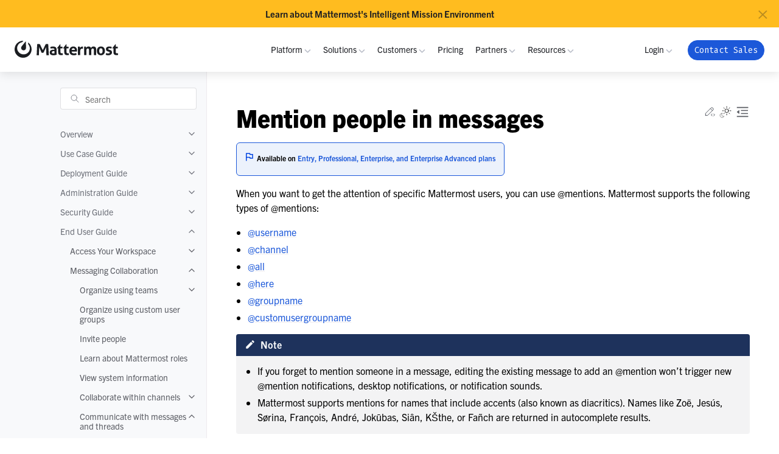

--- FILE ---
content_type: text/html
request_url: https://docs.mattermost.com/end-user-guide/collaborate/mention-people.html
body_size: 138395
content:
<!doctype html>
<html class="no-js" lang="en" data-content_root="../../">
  <head><meta charset="utf-8"/>
    <meta name="viewport" content="width=device-width,initial-scale=1"/>
    <meta name="color-scheme" content="light dark"><meta name="viewport" content="width=device-width, initial-scale=1" />
<link rel="search" title="Search" href="../../search.html" /><link rel="next" title="Share files in messages" href="share-files-in-messages.html" /><link rel="prev" title="Set message priority" href="message-priority.html" />
        <link rel="canonical" href="https://docs.mattermost.com/end-user-guide/collaborate/mention-people.html" />

    <link rel="shortcut icon" href="../../_static/favicon.ico"/><!-- Generated with Sphinx 8.2.3 and Furo 2024.08.06 -->
        <title>Mention people in messages - Mattermost documentation</title>
      <link rel="stylesheet" type="text/css" href="../../_static/pygments.css?v=03e43079" />
    <link rel="stylesheet" type="text/css" href="../../_static/styles/furo.css?v=354aac6f" />
    <link rel="stylesheet" type="text/css" href="../../_static/copybutton.css?v=76b2166b" />
    <link rel="stylesheet" type="text/css" href="../../_static/tabs.css?v=4c969af8" />
    <link rel="stylesheet" type="text/css" href="../../_static/styles/furo-extensions.css?v=302659d7" />
    <link rel="stylesheet" type="text/css" href="../../_static/css/mattermost-global.css?v=be30388a" />
    <link rel="stylesheet" type="text/css" href="../../_static/css/homepage-v1.css?v=8dbfabf0" />
    <link rel="stylesheet" type="text/css" href="../../_static/css/compass-icons.css?v=ba858b07" />
    <link rel="stylesheet" type="text/css" href="../../_static/css/version-filter.css?v=dd59a6ac" />
    <link rel="stylesheet" type="text/css" href="../../_static/css/changelog-filter.css?v=6ff79964" />
    
    


<style>
  body {
    --color-code-background: #eeffcc;
  --color-code-foreground: black;
  --font-stack: 'Noto Sans', 'Helvetica Neue', Arial, sans-serif;
  --font-stack--monospace: 'Fira Mono', 'Courier New', Courier, monospace;
  
  }
  @media not print {
    body[data-theme="dark"] {
      --color-code-background: #272822;
  --color-code-foreground: #f8f8f2;
  
    }
    @media (prefers-color-scheme: dark) {
      body:not([data-theme="light"]) {
        --color-code-background: #272822;
  --color-code-foreground: #f8f8f2;
  
      }
    }
  }
</style><!-- Google Tag Manager -->
<script>
(function(w,d,s,l,i) {
    w[l]=w[l]||[];
    w[l].push({'gtm.start': new Date().getTime(), event:'gtm.js'});
    let f=d.getElementsByTagName(s)[0], j=d.createElement(s), dl=l!='dataLayer'?'&l='+l:'';
    j.async=true;
    j.src='https://www.googletagmanager.com/gtm.js?id='+i+dl;
    f.parentNode.insertBefore(j,f);
})(window,document,'script','dataLayer','GTM-K874RWM');
</script>
<!-- End Google Tag Manager -->
    <!-- add the zendesk crawler verification meta tag for the federated kb search -->
<meta name='zd-site-verification' content='b26qbng1lrom9yueb3uzs' />
<!-- add the zendesk sandbox crawler verification meta tag -->
<meta name='zd-site-verification' content='n0cj8lqo09s4fogxbrrez' />
<!-- end zendesk crawler -->
    
</head>
  <body>
    <!-- Google Tag Manager (noscript) -->
<noscript>
    <iframe src="https://www.googletagmanager.com/ns.html?id=GTM-K874RWM" height="0" width="0" style="display:none;visibility:hidden"></iframe>
</noscript>
<!-- End Google Tag Manager (noscript) -->
    <div data-swiftype-index=false class="notification-bar sticky-top">
    <div class="notification-bar__content">
        <a class="notification-bar__close" data-ol-has-click-handler="">
            <span aria-hidden="true">×</span>
        </a>
	    <div class="notification-bar__wrapper">
		<a href="https://mattermost.com/blog/mattermost-v11-powering-more-mission-critical-collaboration/" target="_blank" class="notification-bar__link"><img src="../../_static/images/notification-bar/icon-megaphone.svg" alt="">Mattermost v11.0 is now available! Learn what's new »</a>
		</div>
    </div>
</div>
<header class="site-header site-header--not-home" itemscope="" itemtype="https://schema.org/WebSite">

	<div class="nav-container site-header__container">
		<div class="site-header__row">
			<div class="site-header__col--logo">
				<a href="/" data-ol-has-click-handler="">
					<svg xmlns="http://www.w3.org/2000/svg" width="170" height="28" viewBox="0 0 170 28" fill="currentColor">
						<g clip-path="url(#clip0_1211_600)">
						  <path fill-rule="evenodd" clip-rule="evenodd" d="M37.0719 5.50971C37.8068 5.40528 38.5481 5.35188 39.2904 5.34991C40.0328 5.3491 40.7743 5.40251 41.5089 5.50971L46.2689 15.3782L51.17 5.50971C51.8264 5.39784 52.4914 5.34437 53.1573 5.34991C53.8614 5.34758 54.5645 5.40101 55.2602 5.50971L56.2326 23.63C55.5455 23.7336 54.8518 23.787 54.1569 23.7898C53.5104 23.7906 52.865 23.7371 52.2274 23.63L51.7089 10.5281L47.5014 19.584C47.2328 19.6197 46.954 19.6503 46.6667 19.6775C46.3794 19.7047 46.0904 19.7166 45.8014 19.7166C45.5515 19.7166 45.3033 19.7166 45.0534 19.6911C44.792 19.6709 44.532 19.6351 44.2748 19.584L40.3563 10.3411L39.95 23.63C39.3601 23.7346 38.7623 23.7881 38.1633 23.7898C37.5265 23.7883 36.8908 23.7349 36.2627 23.63L37.0685 5.50971H37.0719ZM162.447 12.5919H160.718L160.585 12.0615L165.56 5.70351H166.17V9.72061H169.388C169.438 9.95736 169.474 10.1969 169.495 10.438C169.512 10.6505 169.522 10.8732 169.522 11.1027C169.522 11.3322 169.512 11.5906 169.495 11.8218C169.474 12.0804 169.438 12.3375 169.388 12.5919H166.17V17.9911C166.159 18.4387 166.205 18.8858 166.304 19.3222C166.37 19.6136 166.502 19.8863 166.688 20.1195C166.853 20.3115 167.071 20.4505 167.314 20.519C167.6 20.5938 167.895 20.6292 168.191 20.6244C168.454 20.6247 168.717 20.6025 168.977 20.5581L169.657 20.4391C169.782 20.7791 169.87 21.1312 169.922 21.4897C169.972 21.8109 169.999 22.1353 170.002 22.4604C170.002 22.6542 170.002 22.8191 169.988 22.9517C169.975 23.0843 169.966 23.2135 169.949 23.3376C169.121 23.5342 168.273 23.6323 167.423 23.63C165.809 23.63 164.576 23.2532 163.725 22.4995C162.874 21.7458 162.449 20.5179 162.449 18.8156V12.5919H162.447ZM153.248 17.4862C152.255 17.2017 151.48 16.7807 150.921 16.2231C150.362 15.6655 150.083 14.8274 150.083 13.7088C150.083 12.3624 150.566 11.3078 151.533 10.5451C152.5 9.78237 153.816 9.40101 155.482 9.40101C156.166 9.40142 156.849 9.46401 157.522 9.58801C158.216 9.7183 158.898 9.90478 159.562 10.1456C159.522 10.6321 159.433 11.1133 159.297 11.5821C159.17 12.0325 158.999 12.4692 158.787 12.886C158.328 12.697 157.857 12.5414 157.376 12.4202C156.846 12.2855 156.301 12.2187 155.754 12.2213C155.152 12.2213 154.681 12.3131 154.345 12.5001C154.183 12.5835 154.048 12.712 153.958 12.8701C153.867 13.0282 153.825 13.209 153.835 13.3909C153.835 13.7808 153.954 14.0556 154.193 14.2154C154.512 14.411 154.855 14.5631 155.213 14.6676L156.73 15.1198C157.203 15.2474 157.662 15.4216 158.1 15.64C158.482 15.8312 158.827 16.0878 159.12 16.3982C159.417 16.7201 159.643 17.1005 159.785 17.5151C159.957 18.038 160.038 18.5866 160.024 19.1369C160.03 19.7723 159.889 20.4005 159.613 20.9729C159.332 21.5478 158.925 22.0522 158.423 22.4485C157.854 22.889 157.209 23.2225 156.521 23.4328C155.702 23.683 154.85 23.8041 153.994 23.7915C153.568 23.7915 153.178 23.7785 152.825 23.7524C152.483 23.7268 152.142 23.682 151.805 23.6181C151.477 23.5569 151.154 23.4804 150.834 23.392C150.515 23.3036 150.169 23.188 149.797 23.052C149.835 22.5617 149.92 22.0761 150.05 21.6019C150.181 21.1143 150.352 20.6384 150.561 20.179C151.1 20.3956 151.656 20.569 152.223 20.6975C152.76 20.8136 153.309 20.8706 153.858 20.8675C154.13 20.8656 154.401 20.8435 154.669 20.8012C154.95 20.7606 155.223 20.6798 155.48 20.5615C155.717 20.4548 155.93 20.3009 156.106 20.1093C156.28 19.9066 156.37 19.6451 156.357 19.3783C156.357 18.9533 156.23 18.6473 155.972 18.4603C155.641 18.2401 155.278 18.0743 154.896 17.969L153.246 17.4896L153.248 17.4862ZM141.78 23.7898C140.782 23.8127 139.79 23.6268 138.868 23.2441C138.076 22.9048 137.375 22.3855 136.819 21.7277C136.266 21.0582 135.851 20.2857 135.597 19.4548C135.315 18.5421 135.176 17.5914 135.184 16.6362C135.177 15.6722 135.316 14.7127 135.597 13.7904C135.847 12.9492 136.262 12.1665 136.819 11.4886C137.377 10.8291 138.077 10.3057 138.868 9.95861C139.788 9.56766 140.781 9.37756 141.78 9.40101C142.784 9.37901 143.781 9.56962 144.706 9.96031C145.504 10.3066 146.213 10.8298 146.78 11.4903C147.344 12.1634 147.761 12.9476 148.004 13.7921C148.276 14.716 148.41 15.6748 148.403 16.6379C148.412 17.5921 148.277 18.5422 148.004 19.4565C147.757 20.2906 147.34 21.0645 146.78 21.7294C146.215 22.3883 145.505 22.9073 144.706 23.2458C143.778 23.6271 142.782 23.8123 141.78 23.7898ZM141.78 20.9168C142.773 20.9168 143.487 20.549 143.922 19.8135C144.357 19.078 144.574 18.0189 144.573 16.6362C144.573 15.2524 144.356 14.1927 143.922 13.4572C143.488 12.7217 142.774 12.3539 141.78 12.3539C140.805 12.3539 140.101 12.7217 139.667 13.4572C139.233 14.1927 139.015 15.2524 139.014 16.6362C139.014 18.0177 139.232 19.0768 139.667 19.8135C140.102 20.5502 140.806 20.9157 141.78 20.91V20.9168ZM114.138 9.72061C114.384 9.66771 114.632 9.62799 114.883 9.60161C115.156 9.57312 115.432 9.5595 115.707 9.56081C115.973 9.55894 116.24 9.57257 116.504 9.60161C116.736 9.62711 116.975 9.66791 117.223 9.72061C117.289 9.84213 117.338 9.97192 117.37 10.1065C117.414 10.2765 117.455 10.4465 117.489 10.6386C117.523 10.8307 117.555 11.0058 117.582 11.1826C117.609 11.3594 117.631 11.5107 117.648 11.6348C117.805 11.3491 117.992 11.0816 118.208 10.8375C118.449 10.5622 118.726 10.3208 119.032 10.1201C119.366 9.90234 119.728 9.73079 120.108 9.61011C120.542 9.47079 120.996 9.40304 121.451 9.40951C123.597 9.40951 124.971 10.2255 125.574 11.8575C125.945 11.1833 126.458 10.5975 127.077 10.1405C127.725 9.65317 128.545 9.40951 129.538 9.40951C131.097 9.40951 132.244 9.83961 132.981 10.6998C133.717 11.56 134.086 12.903 134.086 14.7288V23.4787C132.836 23.6918 131.559 23.6918 130.308 23.4787V15.7046C130.308 14.7481 130.189 14.0114 129.95 13.4946C129.711 12.9778 129.227 12.7205 128.5 12.7228C128.198 12.7228 127.898 12.7675 127.609 12.8554C127.306 12.95 127.032 13.1189 126.812 13.3467C126.542 13.6352 126.343 13.9811 126.227 14.3582C126.06 14.9048 125.983 15.475 126.001 16.0463V23.4668C124.75 23.6799 123.473 23.6799 122.223 23.4668V15.7046C122.223 14.7481 122.104 14.0114 121.864 13.4946C121.625 12.9778 121.142 12.7205 120.414 12.7228C120.108 12.7236 119.804 12.7683 119.51 12.8554C119.199 12.949 118.918 13.1252 118.699 13.3654C118.43 13.6768 118.234 14.0453 118.128 14.4432C117.969 15.032 117.898 15.6408 117.915 16.2503V23.4583C116.665 23.6714 115.388 23.6714 114.138 23.4583V9.72061ZM104.071 9.72061C104.336 9.66791 104.589 9.62711 104.827 9.60161C105.088 9.57329 105.35 9.55967 105.612 9.56081C105.875 9.56115 106.136 9.57875 106.396 9.61351C106.655 9.64921 106.906 9.69341 107.154 9.74781C107.221 9.86838 107.27 9.99771 107.301 10.132C107.345 10.302 107.386 10.472 107.421 10.6641C107.457 10.8562 107.488 11.0364 107.515 11.2234C107.542 11.4104 107.562 11.5634 107.581 11.6892C107.982 11.1273 108.466 10.6293 109.016 10.2119C109.632 9.76222 110.382 9.5329 111.144 9.56081C111.314 9.56081 111.525 9.56931 111.756 9.58801C111.929 9.59502 112.1 9.62183 112.266 9.66791C112.306 9.86949 112.332 10.0733 112.346 10.2782C112.365 10.5094 112.373 10.7491 112.373 10.9973C112.373 11.2988 112.36 11.6269 112.333 11.9816C112.309 12.3214 112.26 12.6589 112.186 12.9914C111.971 12.9543 111.753 12.9367 111.535 12.9387H111.097C110.755 12.9413 110.413 12.9725 110.077 13.0322C109.686 13.1026 109.32 13.2718 109.012 13.5235C108.637 13.843 108.35 14.2524 108.176 14.7135C107.949 15.245 107.836 15.9896 107.836 16.9473V23.4906C107.519 23.5433 107.2 23.5785 106.879 23.596C106.559 23.6147 106.25 23.6232 105.947 23.6232C105.645 23.6232 105.34 23.6147 105.031 23.596C104.706 23.5772 104.382 23.542 104.06 23.4906V9.72061H104.071ZM93.67 17.7531C93.7414 18.8162 94.1137 19.5874 94.7869 20.0668C95.4601 20.5462 96.3469 20.7853 97.4474 20.7842C98.0672 20.7836 98.6858 20.7267 99.2953 20.6142C99.9072 20.5044 100.508 20.34 101.09 20.1229C101.307 20.5283 101.478 20.9565 101.601 21.3996C101.745 21.9199 101.826 22.456 101.84 22.9959C100.342 23.5469 98.7547 23.8172 97.1584 23.7932C95.8823 23.7932 94.7875 23.6158 93.874 23.2611C93.0209 22.9498 92.2524 22.4434 91.63 21.7821C91.0443 21.136 90.6084 20.3686 90.3533 19.5347C90.0706 18.6129 89.9319 17.653 89.9419 16.6889C89.9346 15.724 90.078 14.7638 90.3669 13.8431C90.6288 12.9951 91.0583 12.2083 91.63 11.5294C92.1995 10.8653 92.9074 10.3338 93.704 9.97221C94.6142 9.57361 95.6006 9.37866 96.594 9.40101C97.4707 9.38695 98.3402 9.56085 99.144 9.91101C99.8682 10.2329 100.516 10.7045 101.045 11.2948C101.582 11.9007 101.987 12.6116 102.235 13.3824C102.505 14.2199 102.639 15.0951 102.632 15.9749C102.632 16.3149 102.619 16.6447 102.593 16.9728C102.568 17.3009 102.535 17.5627 102.5 17.7582L93.67 17.7531ZM99.0692 15.1198C99.0329 14.2687 98.7978 13.5813 98.3637 13.0577C97.9296 12.5341 97.3222 12.2729 96.5413 12.274C95.655 12.274 94.9813 12.5222 94.52 13.0186C94.0587 13.515 93.7845 14.2154 93.6972 15.1198H99.0692ZM81.6 12.5919H79.8643L79.73 12.07L84.7025 5.71201H85.3145V9.72911H88.5326C88.5811 9.96615 88.6168 10.2056 88.6397 10.4465C88.6567 10.659 88.6652 10.8817 88.6652 11.1112C88.6652 11.3407 88.6567 11.5991 88.6397 11.8303C88.6171 12.0887 88.5814 12.3457 88.5326 12.6004H85.3162V17.9996C85.3057 18.4472 85.3508 18.8943 85.4505 19.3307C85.5166 19.6221 85.6479 19.8947 85.8347 20.128C85.9992 20.32 86.2169 20.4591 86.4603 20.5275C86.7466 20.6023 87.0417 20.6377 87.3375 20.6329C87.6007 20.6332 87.8635 20.611 88.1229 20.5666L88.8029 20.4476C88.9278 20.7876 89.0167 21.1397 89.0681 21.4982C89.1185 21.8194 89.1453 22.1438 89.148 22.4689C89.148 22.6627 89.148 22.8276 89.1344 22.9602C89.1208 23.0928 89.1123 23.222 89.0953 23.3461C88.2668 23.54 87.4183 23.6353 86.5674 23.63C84.9535 23.63 83.721 23.2532 82.8699 22.4995C82.0188 21.7458 81.5955 20.5179 81.6 18.8156V12.5919ZM71.621 12.5919H69.8853L69.7527 12.0615L74.7269 5.70351H75.3389V9.72061H78.557C78.6058 9.95753 78.641 10.1971 78.6624 10.438C78.6811 10.6505 78.6896 10.8732 78.6896 11.1027C78.6896 11.3322 78.6896 11.5906 78.6624 11.8218C78.6413 12.0802 78.6061 12.3373 78.557 12.5919H75.3389V17.9911C75.328 18.4386 75.3725 18.8857 75.4715 19.3222C75.5381 19.6138 75.67 19.8864 75.8574 20.1195C76.0209 20.3119 76.2382 20.451 76.4813 20.519C76.7681 20.5937 77.0638 20.6292 77.3602 20.6244C77.6228 20.6246 77.885 20.6025 78.1439 20.5581L78.8239 20.4391C78.9486 20.7792 79.038 21.1313 79.0908 21.4897C79.1399 21.811 79.166 22.1354 79.169 22.4604C79.169 22.6542 79.169 22.8191 79.1571 22.9517C79.1452 23.0843 79.135 23.2135 79.1163 23.3376C78.2881 23.5343 77.4396 23.6325 76.5884 23.63C74.9745 23.63 73.742 23.2532 72.8909 22.4995C72.0398 21.7458 71.6142 20.5179 71.6142 18.8156V12.5919H71.621ZM65.4262 17.17C65.2137 17.136 64.9842 17.1037 64.7343 17.0782C64.5136 17.0526 64.2917 17.039 64.0696 17.0374C63.2003 17.0374 62.5135 17.1927 62.0092 17.5032C61.5049 17.8137 61.2521 18.3147 61.251 19.006C61.2278 19.3797 61.3295 19.7504 61.54 20.06C61.7238 20.2997 61.967 20.4872 62.2455 20.604C62.5249 20.7209 62.8209 20.7932 63.1227 20.8182C63.4338 20.8437 63.7041 20.8573 63.9336 20.8573C64.2007 20.8573 64.4674 20.8351 64.7309 20.791C64.9978 20.7468 65.229 20.706 65.4228 20.6703V17.17H65.4262ZM65.4262 14.4313C65.4414 14.0735 65.3684 13.7173 65.2137 13.3943C65.0794 13.1364 64.8772 12.9201 64.6289 12.7687C64.3463 12.6066 64.0342 12.5025 63.7109 12.4627C63.3099 12.4072 62.9054 12.3805 62.5005 12.3828C61.4565 12.3983 60.4224 12.5873 59.4405 12.9421C59.212 12.5269 59.0253 12.0902 58.8829 11.6382C58.7494 11.1626 58.6864 10.6701 58.6959 10.1762C60.1526 9.67999 61.6791 9.41945 63.2179 9.40441C65.063 9.40441 66.5034 9.84754 67.5393 10.7338C68.5752 11.6201 69.0937 13.0367 69.0948 14.9838V22.9619C68.3516 23.1877 67.5968 23.3739 66.8338 23.5195C65.8437 23.7073 64.8375 23.7967 63.8299 23.7864C62.9948 23.7933 62.1612 23.7129 61.3428 23.5467C60.6492 23.4123 59.9892 23.1413 59.4014 22.7494C58.8685 22.3853 58.4377 21.8908 58.1502 21.3129C57.8389 20.6387 57.6888 19.9013 57.7116 19.159C57.6853 18.4076 57.8747 17.6643 58.2573 17.017C58.6121 16.4523 59.0964 15.9803 59.67 15.64C60.2668 15.2851 60.9191 15.0334 61.5995 14.8954C62.2985 14.7454 63.0113 14.6697 63.7262 14.6693C64.2362 14.6693 64.8074 14.6965 65.4262 14.7492V14.4313Z" fill="currentColor"/>
						  <path fill-rule="evenodd" clip-rule="evenodd" d="M22.1691 2.66625L22.317 5.62935C24.7191 8.28475 25.6694 12.0434 24.4794 15.576C22.6944 20.846 16.8073 23.6238 11.3299 21.7691C5.85246 19.9144 2.86046 14.1361 4.64546 8.86275C5.84566 5.31655 8.89546 2.90255 12.4349 2.26335L14.3372 0.000649596C10.9983 -0.0885511 7.73802 1.02232 5.14821 3.13162C2.5584 5.24093 0.81068 8.20887 0.22227 11.4967C-0.366141 14.7846 0.24376 18.1745 1.94127 21.051C3.63878 23.9276 6.31139 26.1003 9.474 27.1746C12.6366 28.2489 16.0796 28.1538 19.178 26.9064C22.2764 25.659 24.825 23.342 26.361 20.3761C27.897 17.4101 28.3187 13.9917 27.5496 10.7414C26.7804 7.49103 24.8714 4.62418 22.1691 2.66115V2.66625Z" fill="currentColor"/>
						  <path fill-rule="evenodd" clip-rule="evenodd" d="M18.7475 11.4104L18.6455 7.26753L18.5639 4.88753L18.5095 2.82203C18.5095 2.82203 18.5214 1.82583 18.4857 1.59293C18.4799 1.54939 18.4661 1.50732 18.4449 1.46883V1.45353L18.4364 1.44163C18.3994 1.37386 18.339 1.3219 18.2664 1.29543C18.1902 1.26972 18.1072 1.27335 18.0335 1.30563L18.008 1.31923C17.9708 1.33653 17.9369 1.3601 17.9077 1.38893C17.7377 1.55893 17.141 2.35113 17.141 2.35113L15.8422 3.95933L14.3139 5.80043L11.7163 9.03043C11.7163 9.03043 10.5263 10.5179 10.7881 12.3488C11.0499 14.1797 12.4116 15.0688 13.4673 15.4292C14.523 15.7896 16.1465 15.9052 17.4691 14.6115C18.7917 13.3178 18.7475 11.4104 18.7475 11.4104Z" fill="currentColor"/>
						</g>
						<defs>
						  <clipPath id="clip0_1211_600">
							<rect width="170" height="27.9276" fill="white"/>
						  </clipPath>
						</defs>
					</svg>
				</a>
			</div>
			<div class="site-header__mobile-menu" id="hamburger" data-ol-has-click-handler="">
				<svg class="hamburger-open" width="25" height="20" viewBox="0 0 25 20" fill="none" xmlns="http://www.w3.org/2000/svg">
					<line y1="1.5" x2="25" y2="1.5" stroke="currentColor" stroke-width="3"></line>
					<line y1="9.83325" x2="25" y2="9.83325" stroke="currentColor" stroke-width="3"></line>
					<line y1="18.1667" x2="25" y2="18.1667" stroke="currentColor" stroke-width="3"></line>
				</svg>
				<svg class="hamburger-close" width="21" height="20" viewBox="0 0 21 20" fill="none" xmlns="http://www.w3.org/2000/svg">
					<line x1="2.06066" y1="1.93934" x2="19.0607" y2="18.9393" stroke="currentColor" stroke-width="3"></line>
					<line y1="-1.5" x2="24.0416" y2="-1.5" transform="matrix(-0.707107 0.707107 0.707107 0.707107 20 3)" stroke="currentColor" stroke-width="3"></line>
				</svg>
			</div>
			<div class="site-header__col--menu">
				<ul class="site-nav" id="navigation">
					<li class="site-nav__toplink site-nav__hassubnav">
						<a href="javascript:void(0);" data-ol-has-click-handler="">
							<div class="toplink-wrapper">
								Platform
								<span>
									<svg width="11" height="7" viewBox="0 0 11 7" fill="none" xmlns="http://www.w3.org/2000/svg">
										<path d="M1 1.50262L5.5 5.97313L10 1.50262" stroke="#BABEC9" stroke-width="1.5" stroke-linejoin="round"></path>
									</svg>
								</span>
							</div>
						</a>
						<div class="sub-menu sub-menu__products">
							<div class="sub-menu__products__main">
								<div class="sub-menu__products-link-col">
									<p class="sub-menu__link-col-header">Platform</p>
									<ul>
										<li class="sub-menu__links--single">
											<a href="https://mattermost.com/platform-overview/">
												Overview
											</a>
										</li>
										<li class="sub-menu__links--single">
											<a href="https://mattermost.com/channels/">
												Channels
											</a>
										</li>	
										<li class="sub-menu__links--single">
											<a href="https://mattermost.com/playbooks/">
												Playbooks
											</a>
										</li>
										<li class="sub-menu__links--single">
											<a href="https://mattermost.com/integrations-overview/">
												Integrations
											</a>
										</li>
										<li class="sub-menu__links--single">
											<a href="https://mattermost.com/mobile/">
												Mobile
											</a>
										</li>
										<li class="sub-menu__links--single">
											<a href="https://mattermost.com/security/">
												Security
											</a>
										</li>
										<li class="sub-menu__links--single">
											<a href="https://trust.mattermost.com/">
												Trust Center
											</a>
										</li>
									</ul>
								</div>
								<div class="sub-menu__products-link-col">
									<p class="sub-menu__link-col-header sub-menu__link-col-header-space">Interoperability</p>
									<ul>
										<li class="sub-menu__links--single">
											<a href="https://mattermost.com/solutions/mattermost-for-microsoft-teams/">
												MS Teams
											</a>
										</li>
										<li class="sub-menu__links--single">
											<a href="https://mattermost.com/atlassian/">
												Atlassian
											</a>
										</li>
										<li class="sub-menu__links--single">
											<a href="https://mattermost.com/solutions/mattermost-gitlab/">
												GitLab
											</a>
										</li>
									</ul>
									<p class="sub-menu__link-col-header sub-menu__header-flex-deploy sub-menu__link-col-header-space">Flexible Deployment</p>
									<ul>
										<li class="sub-menu__links--single">
											<a href="https://mattermost.com/enterprise/on-prem/">
												On-Premise
											</a>
										</li>
										<li class="sub-menu__links--single">
											<a href="https://mattermost.com/enterprise/cloud/">
											Cloud
											</a>
										</li>	
									</ul>
								</div>
							</div>
						</div>
					</li>
					<li class="site-nav__toplink site-nav__hassubnav">
						<a href="javascript:void(0);" data-ol-has-click-handler="">
							<div class="toplink-wrapper">
								Solutions
								<span>
									<svg width="11" height="7" viewBox="0 0 11 7" fill="none" xmlns="http://www.w3.org/2000/svg">
										<path d="M1 1.50262L5.5 5.97313L10 1.50262" stroke="#BABEC9" stroke-width="1.5" stroke-linejoin="round"></path>
									</svg>
								</span>
							</div>
						</a>
						<div class="sub-menu sub-menu__solutions">
							<div class="sub-menu__solutions__main-wrapper">
								<div class="sub-menu__solutions-link-col">
									<p class="sub-menu__link-col-header sub-menu__link-col-header-first">Use Cases</p>
									<ul>
										<li class="sub-menu__links--single">
											<a href="https://mattermost.com/solutions/use-cases/purpose-built-collaboration/">
											Purpose-Built Collaboration Hub
											</a>
										</li>
										<li class="sub-menu__links--single">
											<a href="https://mattermost.com/solutions/use-cases/self-sovereign-collaboration/">
											Self-Sovereign Collaboration
											</a>
										</li>
										<li class="sub-menu__links--single">
											<a href="https://mattermost.com/solutions/use-cases/mission-critical-chatops/">
											Mission-Critical ChatOps
											</a>
										</li>
										<li class="sub-menu__links--single">
											<a href="https://mattermost.com/solutions/use-cases/devsecops-collaboration/">
											Real-Time DevSecOps Collaboration
											</a>
										</li>
										<li class="sub-menu__links--single">
											<a href="https://mattermost.com/solutions/use-cases/integrated-security-operations/">
											Integrated Security Operations
											</a>
										</li>	
										<li class="sub-menu__links--single">
											<a href="https://mattermost.com/solutions/use-cases/out-of-band-incident-response/">
											Out-of-Band Incident Response
											</a>
										</li>
									</ul>
								</div>
								<div class="sub-menu__solutions-link-col">
									<p class="sub-menu__link-col-header sub-menu__link-col-header-space">Industries</p>
									<ul>
										<li class="sub-menu__links--single">
											<a href="https://mattermost.com/solutions/industries/critical-infrastructure/">
											Critical Infrastructure
											</a>
										</li>
										<li class="sub-menu__links--single">
											<a href="https://mattermost.com/solutions/industries/defense/">
											Defense
											</a>
										</li>
										<li class="sub-menu__links--single">
											<a href="https://mattermost.com/solutions/industries/technology/">
											Technology
											</a>
										</li>
										<li class="sub-menu__links--single">
											<a href="https://mattermost.com/solutions/industries/government/">
											Global Public Sector
											</a>
										</li>
										<li class="sub-menu__links--single">
											<a href="https://mattermost.com/solutions/industries/financial-services/">
											Financial Services
											</a>
										</li>
										<li class="sub-menu__links--single">
											<a href="https://mattermost.com/solutions/industries/energy-and-utilities/">
											Energy and Utilities
											</a>
										</li>
										<li class="sub-menu__links--single">
											<a href="https://mattermost.com/solutions/industries/manufacturing/">
											Manufacturing
											</a>
										</li>
									</ul>
								</div>
							</div>
						</div>
					</li>
					<li class="site-nav__toplink site-nav__hassubnav">
						<a href="javascript:void(0);">
							<div class="toplink-wrapper">
								Customers
								<span>
									<svg width="11" height="7" viewBox="0 0 11 7" fill="none" xmlns="http://www.w3.org/2000/svg">
										<path d="M1 1.50262L5.5 5.97313L10 1.50262" stroke="#BABEC9" stroke-width="1.5" stroke-linejoin="round" />
									</svg>
								</span>
							</div>
						</a>
						<div class="sub-menu sub-menu__customers">
							<div class="sub-menu__links-wrapper">
								<p class="sub-menu__link-col-header">Customers</p>
								<div class="sub-menu__customers-grid-wrapper">
									<div class="sub-menu__customers-link-col">
										<ul>
											<li class="sub-menu__links--single">
												<a href="https://mattermost.com/customers/us-department-of-defense/">
													<img src="../../_static/images/nav/logos/nav-logo-icon-usaf.png" alt="">
													<span>USAF</span>
												</a>
											</li>
											<li class="sub-menu__links--single">
												<a href="https://mattermost.com/customers/fujitsu/">
												<img src="../../_static/images/nav/logos/nav-logo-icon-fujitsu.png" alt="">
													<span>Fujitsu</span>
												</a>
											</li>
											<li class="sub-menu__links--single">
												<a href="https://mattermost.com/customers/rte/">
												<img src="../../_static/images/nav/logos/nav-logo-icon-rte.png" alt="">
													<span>RTE</span>
												</a>
											</li>
											<li class="sub-menu__links--single">
												<a href="https://mattermost.com/customers/cern/">
												<img src="../../_static/images/nav/logos/nav-logo-icon-cern.png" alt="">
													<span>CERN</span>
												</a>
											</li>
										</ul>
									</div>
									<div class="sub-menu__customers-link-col">
										<ul>
										<li class="sub-menu__links--single">
												<a href="https://mattermost.com/customers/nri/">
												<img src="../../_static/images/nav/logos/nav-logo-icon-nri.png" alt="">
													<span>NRI</span>
												</a>
											</li>
											<li class="sub-menu__links--single">
												<a href="https://mattermost.com/customers/pramacom/">
												<img src="../../_static/images/nav/logos/nav-logo-icon-pramacom.png" alt="">
													<span>Pramacom</span>
												</a>
											</li>
											<li class="sub-menu__links--single">
												<a href="https://mattermost.com/customers/crossover-health/">
												<img src="../../_static/images/nav/logos/nav-logo-icon-crossover.png" alt="">
													<span>Crossover Health</span>
												</a>
											</li>
											<li class="sub-menu__links--single">
												<a href="https://mattermost.com/customers/netfoundry/">
												<img src="../../_static/images/nav/logos/nav-logo-icon-netfoundry.png" alt="">
													<span>Netfoundry</span>
												</a>
											</li>
										</ul>
									</div>
								</div>
								<div class="sub-menu__bottom-link">
									<a href="https://mattermost.com/customers/">See more customer stories &raquo;</a>
								</div>
							</div>
						</div>
					</li>
					<li class="site-nav__toplink">
						<a href="https://mattermost.com/pricing/" data-ol-has-click-handler="">
							<div class="toplink-wrapper">Pricing</div>
						</a>
					</li>
					<li class="site-nav__toplink site-nav__hassubnav">
						<a href="javascript:void(0);">
							<div class="toplink-wrapper">
								Partners
								<span>
									<svg width="11" height="7" viewBox="0 0 11 7" fill="none" xmlns="http://www.w3.org/2000/svg">
										<path d="M1 1.50262L5.5 5.97313L10 1.50262" stroke="#BABEC9" stroke-width="1.5" stroke-linejoin="round" />
									</svg>
								</span>
							</div>
						</a>
						<div class="sub-menu sub-menu__partners">
							<div class="sub-menu__links-wrapper">
								<p class="sub-menu__link-col-header">Partners</p>
								<ul>
									<li class="sub-menu__links--single">
										<a href="https://support.mattermost.com/hc/en-us/requests/new?ticket_form_id=24278352368532">
										Become a Partner
										</a>
									</li>
									<li class="sub-menu__links--single">
										<a href="https://mattermost.com/partners/">
										Partner Program
										</a>
									</li>
									<li class="sub-menu__links--single">
										<a href="https://mattermost.com/reseller-deal-registration/">
										Deal Registration
										</a>
									</li>

								</ul>
							</div>
						</div>
					</li>
					<li class="site-nav__toplink site-nav__hassubnav">
						<a href="javascript:void(0);" data-ol-has-click-handler="">
							<div class="toplink-wrapper">
								Resources
								<span>
									<svg width="11" height="7" viewBox="0 0 11 7" fill="none" xmlns="http://www.w3.org/2000/svg">
										<path d="M1 1.50262L5.5 5.97313L10 1.50262" stroke="#BABEC9" stroke-width="1.5" stroke-linejoin="round"></path>
									</svg>
								</span>
							</div>
						</a>
						<div class="sub-menu sub-menu__developers">
							<div class="sub-menu__developers__main">
								<div class="sub-menu__developers-grid-wrapper">
									<div class="sub-menu__dev-link-col">
										<p class="sub-menu__link-col-header sub-menu__link-col-header-first">Resources</p>
										<ul>
											<li class="sub-menu__links--single">
												<a href="https://mattermost.com/resources/">
													Resource Library
												</a>
											</li>
											<li class="sub-menu__links--single">
												<a href="https://mattermost.com/blog/">
													Blog
												</a>
											</li>
											<li class="sub-menu__links--single">
												<a href="https://mattermost.com/resources/?filter=demos">
												Demos
												</a>
											</li>
											<li class="sub-menu__links--single">
												<a href="https://mattermost.com/events/">
												Events
												</a>
											</li>
										</ul>
									</div>
									<div class="sub-menu__dev-link-col">
										<p class="sub-menu__link-col-header sub-menu__link-col-header-space">Documentation</p>
										<ul>
											
											<li class="sub-menu__links--single">
												<a href="https://academy.mattermost.com/">
												Academy
												</a>
											</li>
											<li class="sub-menu__links--single">
												<a href="https://docs.mattermost.com/guides/channels.html">
												Channels Guide
												</a>
											</li>
											<li class="sub-menu__links--single">
												<a href="https://docs.mattermost.com/guides/repeatable-processes.html">
												Playbooks Guide
												</a>
											</li>
											<li class="sub-menu__links--single">
												<a href="https://docs.mattermost.com/guides/administration.html">
												Admin
												</a>
											</li>
											<li class="sub-menu__links--single">
												<a href="https://docs.mattermost.com/">
												Docs
												</a>
											</li>
											<li class="sub-menu__links--single">
												<a href="https://api.mattermost.com/">
													API Reference
												</a>
											</li>
											<li class="sub-menu__links--single">
												<a href="https://docs.mattermost.com/administration/changelog.html">
													Release Notes
												</a>
											</li>
										</ul>
									</div>
									<div class="sub-menu__dev-link-col">
										<p class="sub-menu__link-col-header sub-menu__link-col-header-space">Community</p>
										<ul>
											<li class="sub-menu__links--single">
												<a href="https://mattermost.com/community/">
													Join Community
												</a>
											</li>	
											<li class="sub-menu__links--single">
												<a href="https://mattermost.com/contribute/">
													Contribute
												</a>
											</li>
											<li class="sub-menu__links--single">
												<a href="https://mattermost.com/download/">
													Deploy
												</a>
											</li>
											<li class="sub-menu__links--single">
												<a href="https://developers.mattermost.com/integrate/getting-started/">
													Integrate
												</a>
											</li>
											<li class="sub-menu__links--single">
												<a href="https://mattermost.com/download/">
													Download
												</a>
											</li>
										</ul>
									</div>
								</div>
							</div>
						</div>
					</li>
					<li class="site-nav__toplink site-nav__hassubnav site-nav-login">
						<a href="javascript:void(0);" data-ol-has-click-handler="">
							<div class="toplink-wrapper">
								Login
								<span>
									<svg width="11" height="7" viewBox="0 0 11 7" fill="none" xmlns="http://www.w3.org/2000/svg">
										<path d="M1 1.50262L5.5 5.97313L10 1.50262" stroke="#BABEC9" stroke-width="1.5" stroke-linejoin="round"></path>
									</svg>
								</span>
							</div>
						</a>
						<div class="sub-menu sub-menu__login">
							<div class="sub-menu__links-wrapper">
								<p class="sub-menu__link-col-header">Login</p>
								<ul>
									<li class="sub-menu__links--single">
										<a href="https://customers.mattermost.com/cloud/connect-workspace" data-ol-has-click-handler="">
										My Workspace
										</a>
									</li>
									<li class="sub-menu__links--single">
										<a href="https://customers.mattermost.com/login/" data-ol-has-click-handler="">
											Admin Portal
										</a>
									</li>
									<li class="sub-menu__links--single">
										<a href="https://mattermost.com/download/" data-ol-has-click-handler="">
											Apps
										</a>
									</li>
									<li class="sub-menu__links--single">
										<a href="https://support.mattermost.com/hc/en-us/" data-ol-has-click-handler="">
											Support
										</a>
									</li>
								</ul>
							</div>
						</div>
					</li>
					<li class="site-nav__toplink site-nav__button">
						<a class="mm-button mm-button-solid mm-button-blue" href="https://mattermost.com/contact-sales/" data-ol-has-click-handler="">Contact Sales</a>
					</li>
				</ul>
			</div>
		</div>
	</div>
</header>
    
    <script>
      document.body.dataset.theme = localStorage.getItem("theme") || "auto";
    </script>
    

<svg xmlns="http://www.w3.org/2000/svg" style="display: none;">
  <symbol id="svg-toc" viewBox="0 0 24 24">
    <title>Contents</title>
    <svg stroke="currentColor" fill="currentColor" stroke-width="0" viewBox="0 0 1024 1024">
      <path d="M408 442h480c4.4 0 8-3.6 8-8v-56c0-4.4-3.6-8-8-8H408c-4.4 0-8 3.6-8 8v56c0 4.4 3.6 8 8 8zm-8 204c0 4.4 3.6 8 8 8h480c4.4 0 8-3.6 8-8v-56c0-4.4-3.6-8-8-8H408c-4.4 0-8 3.6-8 8v56zm504-486H120c-4.4 0-8 3.6-8 8v56c0 4.4 3.6 8 8 8h784c4.4 0 8-3.6 8-8v-56c0-4.4-3.6-8-8-8zm0 632H120c-4.4 0-8 3.6-8 8v56c0 4.4 3.6 8 8 8h784c4.4 0 8-3.6 8-8v-56c0-4.4-3.6-8-8-8zM115.4 518.9L271.7 642c5.8 4.6 14.4.5 14.4-6.9V388.9c0-7.4-8.5-11.5-14.4-6.9L115.4 505.1a8.74 8.74 0 0 0 0 13.8z"/>
    </svg>
  </symbol>
  <symbol id="svg-menu" viewBox="0 0 24 24">
    <title>Menu</title>
    <svg xmlns="http://www.w3.org/2000/svg" viewBox="0 0 24 24" fill="none" stroke="currentColor"
      stroke-width="2" stroke-linecap="round" stroke-linejoin="round" class="feather-menu">
      <line x1="3" y1="12" x2="21" y2="12"></line>
      <line x1="3" y1="6" x2="21" y2="6"></line>
      <line x1="3" y1="18" x2="21" y2="18"></line>
    </svg>
  </symbol>
  <symbol id="svg-arrow-right" viewBox="0 0 24 24">
    <title>Expand</title>
    <svg xmlns="http://www.w3.org/2000/svg" viewBox="0 0 24 24" fill="none" stroke="currentColor"
      stroke-width="2" stroke-linecap="round" stroke-linejoin="round" class="feather-chevron-right">
      <polyline points="9 18 15 12 9 6"></polyline>
    </svg>
  </symbol>
  <symbol id="svg-sun" viewBox="0 0 24 24">
    <title>Light mode</title>
    <svg xmlns="http://www.w3.org/2000/svg" viewBox="0 0 24 24" fill="none" stroke="currentColor"
      stroke-width="1" stroke-linecap="round" stroke-linejoin="round" class="feather-sun">
      <circle cx="12" cy="12" r="5"></circle>
      <line x1="12" y1="1" x2="12" y2="3"></line>
      <line x1="12" y1="21" x2="12" y2="23"></line>
      <line x1="4.22" y1="4.22" x2="5.64" y2="5.64"></line>
      <line x1="18.36" y1="18.36" x2="19.78" y2="19.78"></line>
      <line x1="1" y1="12" x2="3" y2="12"></line>
      <line x1="21" y1="12" x2="23" y2="12"></line>
      <line x1="4.22" y1="19.78" x2="5.64" y2="18.36"></line>
      <line x1="18.36" y1="5.64" x2="19.78" y2="4.22"></line>
    </svg>
  </symbol>
  <symbol id="svg-moon" viewBox="0 0 24 24">
    <title>Dark mode</title>
    <svg xmlns="http://www.w3.org/2000/svg" viewBox="0 0 24 24" fill="none" stroke="currentColor"
      stroke-width="1" stroke-linecap="round" stroke-linejoin="round" class="icon-tabler-moon">
      <path stroke="none" d="M0 0h24v24H0z" fill="none" />
      <path d="M12 3c.132 0 .263 0 .393 0a7.5 7.5 0 0 0 7.92 12.446a9 9 0 1 1 -8.313 -12.454z" />
    </svg>
  </symbol>
  <symbol id="svg-sun-with-moon" viewBox="0 0 24 24">
    <title>Auto light/dark, in light mode</title>
    <svg xmlns="http://www.w3.org/2000/svg" viewBox="0 0 24 24" fill="none" stroke="currentColor"
      stroke-width="1" stroke-linecap="round" stroke-linejoin="round"
      class="icon-custom-derived-from-feather-sun-and-tabler-moon">
      <path style="opacity: 50%" d="M 5.411 14.504 C 5.471 14.504 5.532 14.504 5.591 14.504 C 3.639 16.319 4.383 19.569 6.931 20.352 C 7.693 20.586 8.512 20.551 9.25 20.252 C 8.023 23.207 4.056 23.725 2.11 21.184 C 0.166 18.642 1.702 14.949 4.874 14.536 C 5.051 14.512 5.231 14.5 5.411 14.5 L 5.411 14.504 Z"/>
      <line x1="14.5" y1="3.25" x2="14.5" y2="1.25"/>
      <line x1="14.5" y1="15.85" x2="14.5" y2="17.85"/>
      <line x1="10.044" y1="5.094" x2="8.63" y2="3.68"/>
      <line x1="19" y1="14.05" x2="20.414" y2="15.464"/>
      <line x1="8.2" y1="9.55" x2="6.2" y2="9.55"/>
      <line x1="20.8" y1="9.55" x2="22.8" y2="9.55"/>
      <line x1="10.044" y1="14.006" x2="8.63" y2="15.42"/>
      <line x1="19" y1="5.05" x2="20.414" y2="3.636"/>
      <circle cx="14.5" cy="9.55" r="3.6"/>
    </svg>
  </symbol>
  <symbol id="svg-moon-with-sun" viewBox="0 0 24 24">
    <title>Auto light/dark, in dark mode</title>
    <svg xmlns="http://www.w3.org/2000/svg" viewBox="0 0 24 24" fill="none" stroke="currentColor"
      stroke-width="1" stroke-linecap="round" stroke-linejoin="round"
      class="icon-custom-derived-from-feather-sun-and-tabler-moon">
      <path d="M 8.282 7.007 C 8.385 7.007 8.494 7.007 8.595 7.007 C 5.18 10.184 6.481 15.869 10.942 17.24 C 12.275 17.648 13.706 17.589 15 17.066 C 12.851 22.236 5.91 23.143 2.505 18.696 C -0.897 14.249 1.791 7.786 7.342 7.063 C 7.652 7.021 7.965 7 8.282 7 L 8.282 7.007 Z"/>
      <line style="opacity: 50%" x1="18" y1="3.705" x2="18" y2="2.5"/>
      <line style="opacity: 50%" x1="18" y1="11.295" x2="18" y2="12.5"/>
      <line style="opacity: 50%" x1="15.316" y1="4.816" x2="14.464" y2="3.964"/>
      <line style="opacity: 50%" x1="20.711" y1="10.212" x2="21.563" y2="11.063"/>
      <line style="opacity: 50%" x1="14.205" y1="7.5" x2="13.001" y2="7.5"/>
      <line style="opacity: 50%" x1="21.795" y1="7.5" x2="23" y2="7.5"/>
      <line style="opacity: 50%" x1="15.316" y1="10.184" x2="14.464" y2="11.036"/>
      <line style="opacity: 50%" x1="20.711" y1="4.789" x2="21.563" y2="3.937"/>
      <circle style="opacity: 50%" cx="18" cy="7.5" r="2.169"/>
    </svg>
  </symbol>
  <symbol id="svg-pencil" viewBox="0 0 24 24">
    <svg xmlns="http://www.w3.org/2000/svg" viewBox="0 0 24 24" fill="none" stroke="currentColor"
      stroke-width="1" stroke-linecap="round" stroke-linejoin="round" class="icon-tabler-pencil-code">
      <path d="M4 20h4l10.5 -10.5a2.828 2.828 0 1 0 -4 -4l-10.5 10.5v4" />
      <path d="M13.5 6.5l4 4" />
      <path d="M20 21l2 -2l-2 -2" />
      <path d="M17 17l-2 2l2 2" />
    </svg>
  </symbol>
  <symbol id="svg-eye" viewBox="0 0 24 24">
    <svg xmlns="http://www.w3.org/2000/svg" viewBox="0 0 24 24" fill="none" stroke="currentColor"
      stroke-width="1" stroke-linecap="round" stroke-linejoin="round" class="icon-tabler-eye-code">
      <path stroke="none" d="M0 0h24v24H0z" fill="none" />
      <path d="M10 12a2 2 0 1 0 4 0a2 2 0 0 0 -4 0" />
      <path
        d="M11.11 17.958c-3.209 -.307 -5.91 -2.293 -8.11 -5.958c2.4 -4 5.4 -6 9 -6c3.6 0 6.6 2 9 6c-.21 .352 -.427 .688 -.647 1.008" />
      <path d="M20 21l2 -2l-2 -2" />
      <path d="M17 17l-2 2l2 2" />
    </svg>
  </symbol>
</svg>

<input type="checkbox" class="sidebar-toggle" name="__navigation" id="__navigation">
<input type="checkbox" class="sidebar-toggle" name="__toc" id="__toc">
<label class="overlay sidebar-overlay" for="__navigation">
  <div class="visually-hidden">Hide navigation sidebar</div>
</label>
<label class="overlay toc-overlay" for="__toc">
  <div class="visually-hidden">Hide table of contents sidebar</div>
</label>

<a class="skip-to-content muted-link" href="#furo-main-content">Skip to content</a>



<div class="page">
  <header class="mobile-header">
    <div class="header-left">
      <label class="nav-overlay-icon" for="__navigation">
        <div class="visually-hidden">Toggle site navigation sidebar</div>
        <i class="icon"><svg><use href="#svg-menu"></use></svg></i>
      </label>
    </div>
    <div class="header-center">
      <a href="../../index.html"><div class="brand">Mattermost documentation</div></a>
    </div>
    <div class="header-right">
      <div class="theme-toggle-container theme-toggle-header">
        <button class="theme-toggle">
          <div class="visually-hidden">Toggle Light / Dark / Auto color theme</div>
          <svg class="theme-icon-when-auto-light"><use href="#svg-sun-with-moon"></use></svg>
          <svg class="theme-icon-when-auto-dark"><use href="#svg-moon-with-sun"></use></svg>
          <svg class="theme-icon-when-dark"><use href="#svg-moon"></use></svg>
          <svg class="theme-icon-when-light"><use href="#svg-sun"></use></svg>
        </button>
      </div>
      <label class="toc-overlay-icon toc-header-icon" for="__toc">
        <div class="visually-hidden">Toggle table of contents sidebar</div>
        <i class="icon"><svg><use href="#svg-toc"></use></svg></i>
      </label>
    </div>
  </header>
  <aside class="sidebar-drawer">
    <div class="sidebar-container">
      
      <div class="sidebar-sticky"><a class="sidebar-brand" href="../../index.html">
  
  
  <span class="sidebar-brand-text">Mattermost documentation</span>
  
</a><form class="sidebar-search-container" method="get" action="../../search.html" role="search">
  <input class="sidebar-search" placeholder="Search" name="q" aria-label="Search">
  <input type="hidden" name="check_keywords" value="yes">
  <input type="hidden" name="area" value="default">
</form>
<div id="searchbox"></div><div class="sidebar-scroll"><div class="sidebar-tree">
  <ul class="current">
<li class="toctree-l1 has-children"><a class="reference internal" href="../../product-overview/product-overview-index.html">Overview</a><input class="toctree-checkbox" id="toctree-checkbox-1" name="toctree-checkbox-1" role="switch" type="checkbox"/><label for="toctree-checkbox-1"><div class="visually-hidden">Toggle navigation of Overview</div><i class="icon"><svg><use href="#svg-arrow-right"></use></svg></i></label><ul>
<li class="toctree-l2"><a class="reference internal" href="../../product-overview/editions-and-offerings.html">Editions and Offerings</a></li>
<li class="toctree-l2"><a class="reference internal" href="../../product-overview/plans.html">Mattermost Plans</a></li>
<li class="toctree-l2 has-children"><a class="reference internal" href="../../product-overview/subscription.html">Subscription Overview</a><input class="toctree-checkbox" id="toctree-checkbox-2" name="toctree-checkbox-2" role="switch" type="checkbox"/><label for="toctree-checkbox-2"><div class="visually-hidden">Toggle navigation of Subscription Overview</div><i class="icon"><svg><use href="#svg-arrow-right"></use></svg></i></label><ul>
<li class="toctree-l3"><a class="reference internal" href="../../product-overview/self-hosted-subscriptions.html">Self-Hosted</a></li>
<li class="toctree-l3 has-children"><a class="reference internal" href="../../product-overview/cloud-subscriptions.html">Cloud</a><input class="toctree-checkbox" id="toctree-checkbox-3" name="toctree-checkbox-3" role="switch" type="checkbox"/><label for="toctree-checkbox-3"><div class="visually-hidden">Toggle navigation of Cloud</div><i class="icon"><svg><use href="#svg-arrow-right"></use></svg></i></label><ul>
<li class="toctree-l4"><a class="reference internal" href="../../product-overview/cloud-dedicated.html">Cloud Dedicated</a></li>
<li class="toctree-l4"><a class="reference internal" href="../../product-overview/cloud-shared.html">Cloud Shared</a></li>
<li class="toctree-l4"><a class="reference internal" href="../../product-overview/cloud-vpc-private-connectivity.html">Cloud VPC Private Connectivity</a></li>
</ul>
</li>
<li class="toctree-l3"><a class="reference internal" href="../../product-overview/non-profit-subscriptions.html">Non-Profit</a></li>
</ul>
</li>
<li class="toctree-l2"><a class="reference internal" href="../../product-overview/certifications-and-compliance.html">Certifications and Compliance Overview</a></li>
<li class="toctree-l2"><a class="reference internal" href="../../product-overview/accessibility-compliance-policy.html">Accessibility Compliance Policy</a></li>
<li class="toctree-l2 has-children"><a class="reference internal" href="../../product-overview/releases-lifecycle.html">Releases and Life Cycle</a><input class="toctree-checkbox" id="toctree-checkbox-4" name="toctree-checkbox-4" role="switch" type="checkbox"/><label for="toctree-checkbox-4"><div class="visually-hidden">Toggle navigation of Releases and Life Cycle</div><i class="icon"><svg><use href="#svg-arrow-right"></use></svg></i></label><ul>
<li class="toctree-l3"><a class="reference internal" href="../../product-overview/release-policy.html">Release Policy</a></li>
<li class="toctree-l3 has-children"><a class="reference internal" href="../../product-overview/server.html">Server</a><input class="toctree-checkbox" id="toctree-checkbox-5" name="toctree-checkbox-5" role="switch" type="checkbox"/><label for="toctree-checkbox-5"><div class="visually-hidden">Toggle navigation of Server</div><i class="icon"><svg><use href="#svg-arrow-right"></use></svg></i></label><ul>
<li class="toctree-l4"><a class="reference internal" href="../../product-overview/mattermost-server-releases.html">Server Releases</a></li>
<li class="toctree-l4"><a class="reference internal" href="../../product-overview/mattermost-v11-changelog.html">v11 Changelog</a></li>
<li class="toctree-l4"><a class="reference internal" href="../../product-overview/mattermost-v10-changelog.html">v10 Changelog</a></li>
<li class="toctree-l4"><a class="reference internal" href="../../product-overview/unsupported-legacy-releases.html">Unsupported Legacy Releases</a></li>
<li class="toctree-l4"><a class="reference internal" href="../../product-overview/version-archive.html">Version Archive</a></li>
</ul>
</li>
<li class="toctree-l3 has-children"><a class="reference internal" href="../../product-overview/desktop.html">Desktop</a><input class="toctree-checkbox" id="toctree-checkbox-6" name="toctree-checkbox-6" role="switch" type="checkbox"/><label for="toctree-checkbox-6"><div class="visually-hidden">Toggle navigation of Desktop</div><i class="icon"><svg><use href="#svg-arrow-right"></use></svg></i></label><ul>
<li class="toctree-l4"><a class="reference internal" href="../../product-overview/mattermost-desktop-releases.html">Desktop Releases</a></li>
<li class="toctree-l4"><a class="reference internal" href="../../product-overview/desktop-app-changelog.html">Desktop App Changelog</a></li>
</ul>
</li>
<li class="toctree-l3 has-children"><a class="reference internal" href="../../product-overview/mobile.html">Mobile</a><input class="toctree-checkbox" id="toctree-checkbox-7" name="toctree-checkbox-7" role="switch" type="checkbox"/><label for="toctree-checkbox-7"><div class="visually-hidden">Toggle navigation of Mobile</div><i class="icon"><svg><use href="#svg-arrow-right"></use></svg></i></label><ul>
<li class="toctree-l4"><a class="reference internal" href="../../product-overview/mattermost-mobile-releases.html">Mobile Releases</a></li>
<li class="toctree-l4"><a class="reference internal" href="../../product-overview/mobile-app-changelog.html">Mobile Apps Changelog</a></li>
</ul>
</li>
<li class="toctree-l3"><a class="reference internal" href="../../product-overview/deprecated-features.html">Removed and Deprecated Features</a></li>
</ul>
</li>
<li class="toctree-l2 has-children"><a class="reference internal" href="../../product-overview/frequently-asked-questions.html">Frequently Asked Questions</a><input class="toctree-checkbox" id="toctree-checkbox-8" name="toctree-checkbox-8" role="switch" type="checkbox"/><label for="toctree-checkbox-8"><div class="visually-hidden">Toggle navigation of Frequently Asked Questions</div><i class="icon"><svg><use href="#svg-arrow-right"></use></svg></i></label><ul>
<li class="toctree-l3"><a class="reference internal" href="../../product-overview/faq-general.html">General</a></li>
<li class="toctree-l3"><a class="reference internal" href="../../product-overview/faq-enterprise.html">Enterprise</a></li>
<li class="toctree-l3"><a class="reference internal" href="../../product-overview/faq-federal-procurement.html">Federal Procurement</a></li>
<li class="toctree-l3 has-children"><a class="reference internal" href="../../product-overview/faq-license.html">Business &amp; Licensing</a><input class="toctree-checkbox" id="toctree-checkbox-9" name="toctree-checkbox-9" role="switch" type="checkbox"/><label for="toctree-checkbox-9"><div class="visually-hidden">Toggle navigation of Business &amp; Licensing</div><i class="icon"><svg><use href="#svg-arrow-right"></use></svg></i></label><ul>
<li class="toctree-l4"><a class="reference internal" href="../../product-overview/faq-mattermost-source-available-license.html">Source Available License</a></li>
</ul>
</li>
</ul>
</li>
</ul>
</li>
<li class="toctree-l1 has-children"><a class="reference internal" href="../../use-case-guide/use-cases-index.html">Use Case Guide</a><input class="toctree-checkbox" id="toctree-checkbox-10" name="toctree-checkbox-10" role="switch" type="checkbox"/><label for="toctree-checkbox-10"><div class="visually-hidden">Toggle navigation of Use Case Guide</div><i class="icon"><svg><use href="#svg-arrow-right"></use></svg></i></label><ul>
<li class="toctree-l2"><a class="reference internal" href="../../use-case-guide/integrated-security-operations.html">Integrated Security Operations</a></li>
<li class="toctree-l2"><a class="reference internal" href="../../use-case-guide/maximize-microsoft-investments.html">Maximize Your Microsoft Investments</a></li>
<li class="toctree-l2"><a class="reference internal" href="../../use-case-guide/mission-ready-mobile.html">Mission-Ready Mobile</a></li>
<li class="toctree-l2"><a class="reference internal" href="../../use-case-guide/on-prem-skype-for-business-replacement.html">On-Premises Skype for Business Replacement</a></li>
<li class="toctree-l2"><a class="reference internal" href="../../use-case-guide/out-of-band-incident-response.html">Out-of-Band Incident Response</a></li>
<li class="toctree-l2"><a class="reference internal" href="../../use-case-guide/purpose-built-collaboration.html">Purpose-Built Collaboration</a></li>
<li class="toctree-l2"><a class="reference internal" href="../../use-case-guide/devops-collaboration.html">Real-Time DevSecOps Collaboration</a></li>
<li class="toctree-l2"><a class="reference internal" href="../../use-case-guide/secure-command-and-control.html">Secure Command and Control</a></li>
<li class="toctree-l2"><a class="reference internal" href="../../use-case-guide/self-sovereign-collaboration.html">Self-Sovereign Collaboration</a></li>
</ul>
</li>
<li class="toctree-l1 has-children"><a class="reference internal" href="../../deployment-guide/deployment-guide-index.html">Deployment Guide</a><input class="toctree-checkbox" id="toctree-checkbox-11" name="toctree-checkbox-11" role="switch" type="checkbox"/><label for="toctree-checkbox-11"><div class="visually-hidden">Toggle navigation of Deployment Guide</div><i class="icon"><svg><use href="#svg-arrow-right"></use></svg></i></label><ul>
<li class="toctree-l2"><a class="reference internal" href="../../deployment-guide/quick-start-evaluation.html">Quick Start Evaluation</a></li>
<li class="toctree-l2 has-children"><a class="reference internal" href="../../deployment-guide/reference-architecture/reference-architecture-index.html">Reference Architecture</a><input class="toctree-checkbox" id="toctree-checkbox-12" name="toctree-checkbox-12" role="switch" type="checkbox"/><label for="toctree-checkbox-12"><div class="visually-hidden">Toggle navigation of Reference Architecture</div><i class="icon"><svg><use href="#svg-arrow-right"></use></svg></i></label><ul>
<li class="toctree-l3"><a class="reference internal" href="../../deployment-guide/reference-architecture/application-architecture.html">Application Architecture</a></li>
<li class="toctree-l3 has-children"><a class="reference internal" href="../../administration-guide/scale/scaling-for-enterprise.html">Scaling Architecture</a><input class="toctree-checkbox" id="toctree-checkbox-13" name="toctree-checkbox-13" role="switch" type="checkbox"/><label for="toctree-checkbox-13"><div class="visually-hidden">Toggle navigation of Scaling Architecture</div><i class="icon"><svg><use href="#svg-arrow-right"></use></svg></i></label><ul>
<li class="toctree-l4"><a class="reference internal" href="../../administration-guide/scale/server-architecture.html">Deployment architecture at scale</a></li>
<li class="toctree-l4"><a class="reference internal" href="../../administration-guide/scale/backing-storage-benchmarks.html">Backing storage benchmarks</a></li>
<li class="toctree-l4 has-children"><a class="reference internal" href="../../administration-guide/scale/enterprise-search.html">Enterprise search</a><input class="toctree-checkbox" id="toctree-checkbox-14" name="toctree-checkbox-14" role="switch" type="checkbox"/><label for="toctree-checkbox-14"><div class="visually-hidden">Toggle navigation of Enterprise search</div><i class="icon"><svg><use href="#svg-arrow-right"></use></svg></i></label><ul>
<li class="toctree-l5"><a class="reference internal" href="../../administration-guide/scale/elasticsearch-setup.html">Elasticsearch setup</a></li>
<li class="toctree-l5"><a class="reference internal" href="../../administration-guide/scale/opensearch-setup.html">AWS OpenSearch setup</a></li>
</ul>
</li>
<li class="toctree-l4"><a class="reference internal" href="../../administration-guide/scale/high-availability-cluster-based-deployment.html">High availability</a></li>
<li class="toctree-l4"><a class="reference internal" href="../../administration-guide/scale/redis.html">Redis</a></li>
<li class="toctree-l4"><a class="reference internal" href="../../administration-guide/scale/scale-to-200-users.html">Scale up to 200 users</a></li>
<li class="toctree-l4"><a class="reference internal" href="../../administration-guide/scale/scale-to-2000-users.html">Scale up to 2000 users</a></li>
<li class="toctree-l4"><a class="reference internal" href="../../administration-guide/scale/scale-to-15000-users.html">Scale up to 15000 users</a></li>
<li class="toctree-l4"><a class="reference internal" href="../../administration-guide/scale/scale-to-30000-users.html">Scale up to 30000 users</a></li>
<li class="toctree-l4"><a class="reference internal" href="../../administration-guide/scale/scale-to-50000-users.html">Scale up to 50000 users</a></li>
<li class="toctree-l4"><a class="reference internal" href="../../administration-guide/scale/scale-to-80000-users.html">Scale up to 80000 users</a></li>
<li class="toctree-l4"><a class="reference internal" href="../../administration-guide/scale/scale-to-90000-users.html">Scale up to 90000 users</a></li>
<li class="toctree-l4"><a class="reference internal" href="../../administration-guide/scale/scale-to-100000-users.html">Scale up to 100000 users</a></li>
<li class="toctree-l4"><a class="reference internal" href="../../administration-guide/scale/scale-to-200000-users.html">Scale up to 200000 users</a></li>
</ul>
</li>
<li class="toctree-l3 has-children"><a class="reference internal" href="../../deployment-guide/reference-architecture/deployment-scenarios/deployment-scenarios-index.html">Deployment Scenarios</a><input class="toctree-checkbox" id="toctree-checkbox-15" name="toctree-checkbox-15" role="switch" type="checkbox"/><label for="toctree-checkbox-15"><div class="visually-hidden">Toggle navigation of Deployment Scenarios</div><i class="icon"><svg><use href="#svg-arrow-right"></use></svg></i></label><ul>
<li class="toctree-l4"><a class="reference internal" href="../../deployment-guide/reference-architecture/deployment-scenarios/deploy-oob.html">Out-of-Band Communications</a></li>
<li class="toctree-l4"><a class="reference internal" href="../../deployment-guide/reference-architecture/deployment-scenarios/deploy-mission-partner.html">Mission Partner Collaboration</a></li>
<li class="toctree-l4"><a class="reference internal" href="../../deployment-guide/reference-architecture/deployment-scenarios/deploy-ddil-operations.html">Enterprise to Edge DDIL Operations</a></li>
<li class="toctree-l4"><a class="reference internal" href="../../deployment-guide/reference-architecture/deployment-scenarios/deploy-sovereign-collaboration.html">Sovereign Collaboration in Microsoft</a></li>
<li class="toctree-l4"><a class="reference internal" href="../../deployment-guide/reference-architecture/deployment-scenarios/air-gapped-deployment.html">Air-gapped Environments</a></li>
</ul>
</li>
</ul>
</li>
<li class="toctree-l2 has-children"><a class="reference internal" href="../../deployment-guide/server/server-deployment-planning.html">Server Deployment</a><input class="toctree-checkbox" id="toctree-checkbox-16" name="toctree-checkbox-16" role="switch" type="checkbox"/><label for="toctree-checkbox-16"><div class="visually-hidden">Toggle navigation of Server Deployment</div><i class="icon"><svg><use href="#svg-arrow-right"></use></svg></i></label><ul>
<li class="toctree-l3 has-children"><a class="reference internal" href="../../deployment-guide/server/preparations.html"> Preparations</a><input class="toctree-checkbox" id="toctree-checkbox-17" name="toctree-checkbox-17" role="switch" type="checkbox"/><label for="toctree-checkbox-17"><div class="visually-hidden">Toggle navigation of  Preparations</div><i class="icon"><svg><use href="#svg-arrow-right"></use></svg></i></label><ul>
<li class="toctree-l4"><a class="reference internal" href="../../deployment-guide/software-hardware-requirements.html">Review software and hardware requirements</a></li>
<li class="toctree-l4"><a class="reference internal" href="../../deployment-guide/server/setup-nginx-proxy.html">Set up an NGINX proxy</a></li>
<li class="toctree-l4"><a class="reference internal" href="../../administration-guide/configure/calls-deployment.html">Configure Mattermost Calls</a></li>
<li class="toctree-l4"><a class="reference internal" href="../../deployment-guide/server/setup-tls.html">Set up TLS</a></li>
<li class="toctree-l4"><a class="reference internal" href="../../deployment-guide/server/image-proxy.html">Use an image proxy</a></li>
</ul>
</li>
<li class="toctree-l3"><a class="reference internal" href="../../deployment-guide/server/deploy-kubernetes.html"> Deploy with Kubernetes</a></li>
<li class="toctree-l3"><a class="reference internal" href="../../deployment-guide/server/deploy-linux.html"> Deploy with Linux</a></li>
<li class="toctree-l3"><a class="reference internal" href="../../deployment-guide/server/deploy-containers.html"> Deploy with Containers</a></li>
<li class="toctree-l3"><a class="reference internal" href="../../deployment-guide/server/pre-authentication-secrets.html"> Pre-authentication secrets</a></li>
<li class="toctree-l3"><a class="reference internal" href="../../deployment-guide/server/orchestration.html"> Deployment Solution Programs</a></li>
</ul>
</li>
<li class="toctree-l2 has-children"><a class="reference internal" href="../../deployment-guide/desktop/desktop-app-deployment.html">Desktop App Deployment</a><input class="toctree-checkbox" id="toctree-checkbox-18" name="toctree-checkbox-18" role="switch" type="checkbox"/><label for="toctree-checkbox-18"><div class="visually-hidden">Toggle navigation of Desktop App Deployment</div><i class="icon"><svg><use href="#svg-arrow-right"></use></svg></i></label><ul>
<li class="toctree-l3"><a class="reference internal" href="../../deployment-guide/desktop/linux-desktop-install.html">Install desktop app on Linux</a></li>
<li class="toctree-l3"><a class="reference internal" href="../../deployment-guide/desktop/distribute-a-custom-desktop-app.html">Distribute a custom desktop app</a></li>
<li class="toctree-l3"><a class="reference internal" href="../../deployment-guide/desktop/silent-windows-desktop-distribution.html">Silent Windows desktop distribution</a></li>
<li class="toctree-l3"><a class="reference internal" href="../../deployment-guide/desktop/desktop-msi-installer-and-group-policy-install.html">Desktop MSI installer and group policy guide</a></li>
<li class="toctree-l3"><a class="reference internal" href="../../deployment-guide/desktop/desktop-custom-dictionaries.html">Desktop App custom dictionaries</a></li>
<li class="toctree-l3"><a class="reference internal" href="../../deployment-guide/desktop/desktop-app-managed-resources.html">Desktop managed resources</a></li>
</ul>
</li>
<li class="toctree-l2 has-children"><a class="reference internal" href="../../deployment-guide/mobile/mobile-app-deployment.html">Mobile App Deployment</a><input class="toctree-checkbox" id="toctree-checkbox-19" name="toctree-checkbox-19" role="switch" type="checkbox"/><label for="toctree-checkbox-19"><div class="visually-hidden">Toggle navigation of Mobile App Deployment</div><i class="icon"><svg><use href="#svg-arrow-right"></use></svg></i></label><ul>
<li class="toctree-l3"><a class="reference internal" href="../../deployment-guide/mobile/configure-microsoft-intune-mam.html">Configure Microsoft Intune Mobile Application Management (MAM)</a></li>
<li class="toctree-l3"><a class="reference internal" href="../../deployment-guide/mobile/deploy-mobile-apps-using-emm-provider.html">Deploy using an EMM provider</a></li>
<li class="toctree-l3"><a class="reference internal" href="../../deployment-guide/mobile/distribute-custom-mobile-apps.html">Distribute a custom mobile app</a></li>
<li class="toctree-l3"><a class="reference internal" href="../../deployment-guide/mobile/host-your-own-push-proxy-service.html">Host your own push proxy service</a></li>
<li class="toctree-l3"><a class="reference internal" href="../../deployment-guide/mobile/consider-mobile-vpn-options.html">Mobile VPN options</a></li>
<li class="toctree-l3"><a class="reference internal" href="../../deployment-guide/mobile/mobile-security-features.html">Mobile security features</a></li>
<li class="toctree-l3"><a class="reference internal" href="../../deployment-guide/mobile/secure-mobile-file-storage.html">Secure file storage</a></li>
<li class="toctree-l3"><a class="reference internal" href="../../deployment-guide/mobile/mobile-faq.html">Mobile apps FAQ</a></li>
</ul>
</li>
<li class="toctree-l2 has-children"><a class="reference internal" href="../../deployment-guide/deployment-troubleshooting.html">Deployment Troubleshooting</a><input class="toctree-checkbox" id="toctree-checkbox-20" name="toctree-checkbox-20" role="switch" type="checkbox"/><label for="toctree-checkbox-20"><div class="visually-hidden">Toggle navigation of Deployment Troubleshooting</div><i class="icon"><svg><use href="#svg-arrow-right"></use></svg></i></label><ul>
<li class="toctree-l3"><a class="reference internal" href="../../deployment-guide/server/troubleshooting.html">General deployment troubleshooting</a></li>
<li class="toctree-l3"><a class="reference internal" href="../../deployment-guide/server/docker-troubleshooting.html">Docker deployment troubleshooting</a></li>
<li class="toctree-l3"><a class="reference internal" href="../../deployment-guide/desktop/desktop-troubleshooting.html">Desktop app troubleshooting</a></li>
<li class="toctree-l3"><a class="reference internal" href="../../deployment-guide/mobile/mobile-troubleshooting.html">Mobile app troubleshooting</a></li>
<li class="toctree-l3"><a class="reference internal" href="../../deployment-guide/server/trouble-postgres.html">PostgreSQL installation troubleshooting</a></li>
<li class="toctree-l3"><a class="reference internal" href="../../deployment-guide/server/trouble_mysql.html">MySQL installation troubleshooting</a></li>
</ul>
</li>
</ul>
</li>
<li class="toctree-l1 has-children"><a class="reference internal" href="../../administration-guide/administration-guide-index.html">Administration Guide</a><input class="toctree-checkbox" id="toctree-checkbox-21" name="toctree-checkbox-21" role="switch" type="checkbox"/><label for="toctree-checkbox-21"><div class="visually-hidden">Toggle navigation of Administration Guide</div><i class="icon"><svg><use href="#svg-arrow-right"></use></svg></i></label><ul>
<li class="toctree-l2"><a class="reference internal" href="../../administration-guide/manage/admin/self-hosted-billing.html">Self-hosted billing</a></li>
<li class="toctree-l2 has-children"><a class="reference internal" href="../../administration-guide/cloud-workspace-management.html">Cloud workspace management</a><input class="toctree-checkbox" id="toctree-checkbox-22" name="toctree-checkbox-22" role="switch" type="checkbox"/><label for="toctree-checkbox-22"><div class="visually-hidden">Toggle navigation of Cloud workspace management</div><i class="icon"><svg><use href="#svg-arrow-right"></use></svg></i></label><ul>
<li class="toctree-l3"><a class="reference internal" href="../../administration-guide/manage/cloud-data-export.html">Workspace migration</a></li>
<li class="toctree-l3"><a class="reference internal" href="../../administration-guide/manage/cloud-data-residency.html">Cloud data residency</a></li>
<li class="toctree-l3"><a class="reference internal" href="../../administration-guide/manage/cloud-ip-filtering.html">Cloud IP Filtering</a></li>
<li class="toctree-l3"><a class="reference internal" href="../../administration-guide/manage/cloud-byok.html">Cloud Bring Your Own Key (BYOK)</a></li>
</ul>
</li>
<li class="toctree-l2 has-children"><a class="reference internal" href="../../administration-guide/manage/admin/server-maintenance.html">Server maintenance</a><input class="toctree-checkbox" id="toctree-checkbox-23" name="toctree-checkbox-23" role="switch" type="checkbox"/><label for="toctree-checkbox-23"><div class="visually-hidden">Toggle navigation of Server maintenance</div><i class="icon"><svg><use href="#svg-arrow-right"></use></svg></i></label><ul>
<li class="toctree-l3"><a class="reference internal" href="../../administration-guide/manage/admin/installing-license-key.html">Install a license key</a></li>
<li class="toctree-l3"><a class="reference internal" href="../../administration-guide/manage/admin/generating-support-packet.html">Generate a support packet</a></li>
<li class="toctree-l3"><a class="reference internal" href="../../deployment-guide/backup-disaster-recovery.html">Backup and disaster recovery</a></li>
<li class="toctree-l3 has-children"><a class="reference internal" href="../../administration-guide/upgrade-mattermost.html">Upgrade Mattermost server</a><input class="toctree-checkbox" id="toctree-checkbox-24" name="toctree-checkbox-24" role="switch" type="checkbox"/><label for="toctree-checkbox-24"><div class="visually-hidden">Toggle navigation of Upgrade Mattermost server</div><i class="icon"><svg><use href="#svg-arrow-right"></use></svg></i></label><ul>
<li class="toctree-l4"><a class="reference internal" href="../../administration-guide/upgrade/important-upgrade-notes.html"> Important upgrade notes</a></li>
<li class="toctree-l4"><a class="reference internal" href="../../administration-guide/upgrade/prepare-to-upgrade-mattermost.html"> Prepare to upgrade Mattermost</a></li>
<li class="toctree-l4"><a class="reference internal" href="../../administration-guide/upgrade/communicate-scheduled-maintenance.html"> Communicate scheduled maintenance best practices</a></li>
<li class="toctree-l4"><a class="reference internal" href="../../administration-guide/upgrade/upgrading-mattermost-server.html"> Upgrade Mattermost Server</a></li>
<li class="toctree-l4"><a class="reference internal" href="../../administration-guide/upgrade/upgrade-mattermost-kubernetes-ha.html"> Upgrade Mattermost in Kubernetes and High Availability environments</a></li>
<li class="toctree-l4"><a class="reference internal" href="../../administration-guide/upgrade/enterprise-install-upgrade.html"> Upgrade Team Edition to Enterprise Edition</a></li>
<li class="toctree-l4"><a class="reference internal" href="../../administration-guide/upgrade/admin-onboarding-tasks.html"> Administrator onboarding tasks</a></li>
<li class="toctree-l4"><a class="reference internal" href="../../administration-guide/upgrade/enterprise-roll-out-checklist.html"> Enterprise roll-out-checklist</a></li>
<li class="toctree-l4"><a class="reference internal" href="../../administration-guide/upgrade/welcome-email-to-end-users.html"> Welcome email to end users</a></li>
<li class="toctree-l4"><a class="reference internal" href="../../administration-guide/upgrade/downgrading-mattermost-server.html"> Downgrade Mattermost Server</a></li>
<li class="toctree-l4"><a class="reference internal" href="../../administration-guide/upgrade/open-source-components.html"> Open source components</a></li>
</ul>
</li>
<li class="toctree-l3 has-children"><a class="reference internal" href="../../security-guide/secure-mattermost.html">Secure Mattermost</a><input class="toctree-checkbox" id="toctree-checkbox-25" name="toctree-checkbox-25" role="switch" type="checkbox"/><label for="toctree-checkbox-25"><div class="visually-hidden">Toggle navigation of Secure Mattermost</div><i class="icon"><svg><use href="#svg-arrow-right"></use></svg></i></label><ul>
<li class="toctree-l4"><a class="reference internal" href="../../deployment-guide/encryption-options.html">  Encryption options</a></li>
<li class="toctree-l4"><a class="reference internal" href="../../deployment-guide/transport-encryption.html">  Transport encryption</a></li>
<li class="toctree-l4"><a class="reference internal" href="../../administration-guide/onboard/multi-factor-authentication.html">  Multi-factor authentication</a></li>
<li class="toctree-l4"><a class="reference internal" href="../../administration-guide/onboard/delegated-granular-administration.html">  Delegated granular administration</a></li>
<li class="toctree-l4"><a class="reference internal" href="../../administration-guide/comply/custom-terms-of-service.html">  Custom terms of service</a></li>
<li class="toctree-l4"><a class="reference internal" href="../../administration-guide/onboard/ad-ldap-groups-synchronization.html">  User and group provisioning via AD/LDAP</a></li>
<li class="toctree-l4 has-children"><a class="reference internal" href="../../administration-guide/onboard/sso-saml.html">  SAML-based SSO</a><input class="toctree-checkbox" id="toctree-checkbox-26" name="toctree-checkbox-26" role="switch" type="checkbox"/><label for="toctree-checkbox-26"><div class="visually-hidden">Toggle navigation of   SAML-based SSO</div><i class="icon"><svg><use href="#svg-arrow-right"></use></svg></i></label><ul>
<li class="toctree-l5"><a class="reference internal" href="../../administration-guide/onboard/sso-saml-okta.html">Okta SAML Configuration</a></li>
<li class="toctree-l5"><a class="reference internal" href="../../scripts/generate-certificates/gencert.html">Generate self-signed certificates</a></li>
<li class="toctree-l5"><a class="reference internal" href="../../administration-guide/onboard/sso-saml-onelogin.html">OneLogin SAML Configuration</a></li>
<li class="toctree-l5"><a class="reference internal" href="../../administration-guide/onboard/sso-saml-adfs.html">Microsoft ADFS SAML Configuration for Windows Server 2012</a></li>
<li class="toctree-l5"><a class="reference internal" href="../../administration-guide/onboard/sso-saml-adfs-msws2016.html">Microsoft ADFS SAML Configuration for Windows Server 2016</a></li>
<li class="toctree-l5"><a class="reference internal" href="../../administration-guide/onboard/sso-saml-entraid.html">Microsoft Entra ID SAML Configuration</a></li>
<li class="toctree-l5"><a class="reference internal" href="../../administration-guide/onboard/sso-saml-keycloak.html">Keycloak SAML Configuration</a></li>
</ul>
</li>
<li class="toctree-l4"><a class="reference internal" href="../../administration-guide/onboard/sso-saml-technical.html">  SAML SSO techical documentation</a></li>
<li class="toctree-l4"><a class="reference internal" href="../../administration-guide/onboard/certificate-based-authentication.html">  Certificate-based authentication</a></li>
</ul>
</li>
<li class="toctree-l3"><a class="reference internal" href="../../administration-guide/manage/admin/error-codes.html">Mattermost error codes</a></li>
<li class="toctree-l3"><a class="reference internal" href="../../administration-guide/manage/logging.html">Logging</a></li>
<li class="toctree-l3"><a class="reference internal" href="../../administration-guide/manage/mmctl-command-line-tool.html">mmctl</a></li>
<li class="toctree-l3"><a class="reference internal" href="../../administration-guide/manage/command-line-tools.html">CLI</a></li>
<li class="toctree-l3"><a class="reference internal" href="../../administration-guide/manage/feature-labels.html">Feature labels</a></li>
</ul>
</li>
<li class="toctree-l2 has-children"><a class="reference internal" href="../../administration-guide/manage/admin/server-configuration.html">Server configuration</a><input class="toctree-checkbox" id="toctree-checkbox-27" name="toctree-checkbox-27" role="switch" type="checkbox"/><label for="toctree-checkbox-27"><div class="visually-hidden">Toggle navigation of Server configuration</div><i class="icon"><svg><use href="#svg-arrow-right"></use></svg></i></label><ul>
<li class="toctree-l3"><a class="reference internal" href="../../administration-guide/configure/configuration-in-your-database.html">Store configuration in your database</a></li>
<li class="toctree-l3 has-children"><a class="reference internal" href="../../administration-guide/configure/configuration-settings.html">Server configuration options</a><input class="toctree-checkbox" id="toctree-checkbox-28" name="toctree-checkbox-28" role="switch" type="checkbox"/><label for="toctree-checkbox-28"><div class="visually-hidden">Toggle navigation of Server configuration options</div><i class="icon"><svg><use href="#svg-arrow-right"></use></svg></i></label><ul>
<li class="toctree-l4"><a class="reference internal" href="../../administration-guide/configure/self-hosted-account-settings.html">Self-hosted workspace edition and license settings</a></li>
<li class="toctree-l4"><a class="reference internal" href="../../administration-guide/configure/cloud-billing-account-settings.html">Cloud workspace subscription, billing, and account settings</a></li>
<li class="toctree-l4"><a class="reference internal" href="../../administration-guide/configure/reporting-configuration-settings.html">Reporting configuration settings</a></li>
<li class="toctree-l4"><a class="reference internal" href="../../administration-guide/configure/user-management-configuration-settings.html">User management configuration settings</a></li>
<li class="toctree-l4"><a class="reference internal" href="../../administration-guide/configure/system-attributes.html">System attributes</a></li>
<li class="toctree-l4"><a class="reference internal" href="../../administration-guide/configure/environment-configuration-settings.html">Environment configuration settings</a></li>
<li class="toctree-l4"><a class="reference internal" href="../../administration-guide/configure/site-configuration-settings.html">Site configuration settings</a></li>
<li class="toctree-l4"><a class="reference internal" href="../../administration-guide/configure/authentication-configuration-settings.html">Authentication configuration settings</a></li>
<li class="toctree-l4"><a class="reference internal" href="../../administration-guide/configure/plugins-configuration-settings.html">Plugins configuration settings</a></li>
<li class="toctree-l4"><a class="reference internal" href="../../administration-guide/configure/integrations-configuration-settings.html">Integrations configuration settings</a></li>
<li class="toctree-l4"><a class="reference internal" href="../../administration-guide/configure/compliance-configuration-settings.html">Compliance configuration settings</a></li>
<li class="toctree-l4"><a class="reference internal" href="../../administration-guide/configure/experimental-configuration-settings.html">Experimental configuration settings</a></li>
<li class="toctree-l4"><a class="reference internal" href="../../administration-guide/configure/deprecated-configuration-settings.html">Deprecated configuration settings</a></li>
<li class="toctree-l4"><a class="reference internal" href="../../administration-guide/configure/bleve-search.html">Bleve search</a></li>
</ul>
</li>
<li class="toctree-l3 has-children"><a class="reference internal" href="../../administration-guide/manage/admin/attribute-based-access-control.html">Set up attribute-based access controls</a><input class="toctree-checkbox" id="toctree-checkbox-29" name="toctree-checkbox-29" role="switch" type="checkbox"/><label for="toctree-checkbox-29"><div class="visually-hidden">Toggle navigation of Set up attribute-based access controls</div><i class="icon"><svg><use href="#svg-arrow-right"></use></svg></i></label><ul>
<li class="toctree-l4"><a class="reference internal" href="../../administration-guide/manage/admin/abac-system-wide-policies.html">System-wide attribute-based access policies</a></li>
<li class="toctree-l4"><a class="reference internal" href="../../administration-guide/manage/admin/abac-channel-access-rules.html">Channel-specific access rules</a></li>
</ul>
</li>
<li class="toctree-l3 has-children"><a class="reference internal" href="../../administration-guide/configure/agents-admin-guide.html">Set up Mattermost Agents</a><input class="toctree-checkbox" id="toctree-checkbox-30" name="toctree-checkbox-30" role="switch" type="checkbox"/><label for="toctree-checkbox-30"><div class="visually-hidden">Toggle navigation of Set up Mattermost Agents</div><i class="icon"><svg><use href="#svg-arrow-right"></use></svg></i></label><ul>
<li class="toctree-l4"><a class="reference internal" href="../../agents/docs/providers.html">LLM provider configuration guide</a></li>
<li class="toctree-l4"><a class="reference internal" href="../../agents/docs/sovereign_ai.html">Implementing Sovereign AI</a></li>
</ul>
</li>
<li class="toctree-l3"><a class="reference internal" href="../../administration-guide/configure/install-boards.html">Install Mattermost Boards</a></li>
<li class="toctree-l3"><a class="reference internal" href="../../administration-guide/manage/admin/user-attributes.html">Manage user attributes</a></li>
<li class="toctree-l3"><a class="reference internal" href="../../administration-guide/manage/admin/content-flagging.html">Enable content flagging</a></li>
<li class="toctree-l3"><a class="reference internal" href="../../administration-guide/configure/environment-variables.html">Environment variables</a></li>
<li class="toctree-l3 has-children"><a class="reference internal" href="../../administration-guide/manage/admin/customize-branding.html">Customize the server</a><input class="toctree-checkbox" id="toctree-checkbox-31" name="toctree-checkbox-31" role="switch" type="checkbox"/><label for="toctree-checkbox-31"><div class="visually-hidden">Toggle navigation of Customize the server</div><i class="icon"><svg><use href="#svg-arrow-right"></use></svg></i></label><ul>
<li class="toctree-l4"><a class="reference internal" href="../../administration-guide/configure/customize-mattermost.html">Customize Mattermost</a></li>
<li class="toctree-l4"><a class="reference internal" href="../../administration-guide/configure/custom-branding-tools.html">Custom branding tools</a></li>
<li class="toctree-l4"><a class="reference internal" href="../../administration-guide/manage/code-signing-custom-builds.html">Code signing custom builds</a></li>
</ul>
</li>
<li class="toctree-l3"><a class="reference internal" href="../../administration-guide/configure/smtp-email.html">SMTP email setup</a></li>
<li class="toctree-l3"><a class="reference internal" href="../../administration-guide/configure/email-templates.html">Email templates</a></li>
<li class="toctree-l3"><a class="reference internal" href="../../administration-guide/configure/enabling-chinese-japanese-korean-search.html">Chinese, Japanese, and Korean search</a></li>
<li class="toctree-l3"><a class="reference internal" href="../../administration-guide/onboard/ssl-client-certificate.html">SSL client certificate setup</a></li>
<li class="toctree-l3"><a class="reference internal" href="../../administration-guide/onboard/connected-workspaces.html">Connected workspaces</a></li>
<li class="toctree-l3"><a class="reference internal" href="../../administration-guide/manage/telemetry.html">Telemetry</a></li>
</ul>
</li>
<li class="toctree-l2 has-children"><a class="reference internal" href="../../administration-guide/manage/admin/user-provisioning.html">User provisioning</a><input class="toctree-checkbox" id="toctree-checkbox-32" name="toctree-checkbox-32" role="switch" type="checkbox"/><label for="toctree-checkbox-32"><div class="visually-hidden">Toggle navigation of User provisioning</div><i class="icon"><svg><use href="#svg-arrow-right"></use></svg></i></label><ul>
<li class="toctree-l3"><a class="reference internal" href="../../product-overview/corporate-directory-integration.html"> Corporate directory integrations</a></li>
<li class="toctree-l3"><a class="reference internal" href="../../administration-guide/onboard/user-provisioning-workflows.html"> Provisioning workflows</a></li>
<li class="toctree-l3"><a class="reference internal" href="../../administration-guide/onboard/ad-ldap.html"> AD/LDAP setup</a></li>
<li class="toctree-l3"><a class="reference internal" href="../../administration-guide/onboard/managing-team-channel-membership-using-ad-ldap-sync-groups.html"> AD/LDAP manage team or private channel membership</a></li>
<li class="toctree-l3"><a class="reference internal" href="../../administration-guide/onboard/sso-gitlab.html"> GitLab SSO</a></li>
<li class="toctree-l3"><a class="reference internal" href="../../administration-guide/onboard/sso-openidconnect.html"> OpenID Connect SSO</a></li>
<li class="toctree-l3"><a class="reference internal" href="../../administration-guide/onboard/sso-google.html"> Google SSO</a></li>
<li class="toctree-l3"><a class="reference internal" href="../../administration-guide/onboard/sso-entraid.html"> Entra ID SSO</a></li>
<li class="toctree-l3"><a class="reference internal" href="../../administration-guide/onboard/convert-oauth20-service-providers-to-openidconnect.html"> Convert OAuth 2.0 providers to OpenID</a></li>
</ul>
</li>
<li class="toctree-l2 has-children"><a class="reference internal" href="../../administration-guide/manage/admin/user-management.html">User management</a><input class="toctree-checkbox" id="toctree-checkbox-33" name="toctree-checkbox-33" role="switch" type="checkbox"/><label for="toctree-checkbox-33"><div class="visually-hidden">Toggle navigation of User management</div><i class="icon"><svg><use href="#svg-arrow-right"></use></svg></i></label><ul>
<li class="toctree-l3"><a class="reference internal" href="../../administration-guide/onboard/advanced-permissions.html"> Permissions</a></li>
<li class="toctree-l3"><a class="reference internal" href="../../administration-guide/manage/team-channel-members.html"> Manage team and channel configuration</a></li>
<li class="toctree-l3"><a class="reference internal" href="../../administration-guide/onboard/advanced-permissions-backend-infrastructure.html"> Advanced permissions infrastructure</a></li>
<li class="toctree-l3"><a class="reference internal" href="../../administration-guide/onboard/guest-accounts.html"> Guest accounts</a></li>
</ul>
</li>
<li class="toctree-l2 has-children"><a class="reference internal" href="../../administration-guide/manage/admin/monitoring-and-performance.html">Monitoring and performance</a><input class="toctree-checkbox" id="toctree-checkbox-34" name="toctree-checkbox-34" role="switch" type="checkbox"/><label for="toctree-checkbox-34"><div class="visually-hidden">Toggle navigation of Monitoring and performance</div><i class="icon"><svg><use href="#svg-arrow-right"></use></svg></i></label><ul>
<li class="toctree-l3"><a class="reference internal" href="../../administration-guide/configure/optimize-your-workspace.html"> Optimize your Mattermost workspace</a></li>
<li class="toctree-l3"><a class="reference internal" href="../../administration-guide/scale/collect-performance-metrics.html"> Collect performance metrics</a></li>
<li class="toctree-l3"><a class="reference internal" href="../../administration-guide/scale/deploy-prometheus-grafana-for-performance-monitoring.html"> Deploy Prometheus and Grafana for performance monitoring</a></li>
<li class="toctree-l3"><a class="reference internal" href="../../administration-guide/scale/performance-monitoring-metrics.html"> Performance monitoring metrics</a></li>
<li class="toctree-l3"><a class="reference internal" href="../../administration-guide/scale/push-notification-health-targets.html"> Push notification health targets</a></li>
<li class="toctree-l3"><a class="reference internal" href="../../administration-guide/scale/performance-alerting.html"> Performance alerting guide</a></li>
<li class="toctree-l3"><a class="reference internal" href="../../administration-guide/scale/ensuring-releases-perform-at-scale.html"> Ensuring releases perform at scale</a></li>
<li class="toctree-l3"><a class="reference internal" href="../../administration-guide/configure/manage-user-surveys.html"> Manage user surveys</a></li>
<li class="toctree-l3"><a class="reference internal" href="../../administration-guide/manage/user-satisfaction-surveys.html"> User satisfaction surveys</a></li>
<li class="toctree-l3"><a class="reference internal" href="../../administration-guide/upgrade/notify-admin.html"> Notify admin</a></li>
<li class="toctree-l3"><a class="reference internal" href="../../administration-guide/manage/system-wide-notifications.html"> System-wide notifications</a></li>
<li class="toctree-l3"><a class="reference internal" href="../../administration-guide/manage/statistics.html"> Statistics</a></li>
<li class="toctree-l3"><a class="reference internal" href="../../administration-guide/manage/in-product-notices.html"> In-product notices</a></li>
<li class="toctree-l3"><a class="reference internal" href="../../administration-guide/manage/request-server-health-check.html"> Health checks</a></li>
<li class="toctree-l3"><a class="reference internal" href="../../administration-guide/manage/configure-health-check-probes.html"> Health check probes</a></li>
<li class="toctree-l3"><a class="reference internal" href="../../administration-guide/manage/product-limits.html"> Product limits</a></li>
</ul>
</li>
<li class="toctree-l2 has-children"><a class="reference internal" href="../../administration-guide/compliance-with-mattermost.html">Compliance</a><input class="toctree-checkbox" id="toctree-checkbox-35" name="toctree-checkbox-35" role="switch" type="checkbox"/><label for="toctree-checkbox-35"><div class="visually-hidden">Toggle navigation of Compliance</div><i class="icon"><svg><use href="#svg-arrow-right"></use></svg></i></label><ul>
<li class="toctree-l3"><a class="reference internal" href="../../administration-guide/comply/compliance-export.html">  Compliance export</a></li>
<li class="toctree-l3"><a class="reference internal" href="../../administration-guide/comply/compliance-monitoring.html">  Compliance monitoring</a></li>
<li class="toctree-l3"><a class="reference internal" href="../../administration-guide/comply/electronic-discovery.html">  Electronic discovery</a></li>
<li class="toctree-l3"><a class="reference internal" href="../../administration-guide/comply/data-retention-policy.html">  Data retention</a></li>
<li class="toctree-l3"><a class="reference internal" href="../../administration-guide/comply/export-mattermost-channel-data.html">  Export channel data</a></li>
<li class="toctree-l3"><a class="reference internal" href="../../administration-guide/comply/legal-hold.html">  Legal Hold</a></li>
<li class="toctree-l3"><a class="reference internal" href="../../administration-guide/comply/embedded-json-audit-log-schema.html">  JSON audit log schema</a></li>
</ul>
</li>
<li class="toctree-l2 has-children"><a class="reference internal" href="../../administration-guide/manage/admin/migration.html">Migration</a><input class="toctree-checkbox" id="toctree-checkbox-36" name="toctree-checkbox-36" role="switch" type="checkbox"/><label for="toctree-checkbox-36"><div class="visually-hidden">Toggle navigation of Migration</div><i class="icon"><svg><use href="#svg-arrow-right"></use></svg></i></label><ul>
<li class="toctree-l3 has-children"><a class="reference internal" href="../../deployment-guide/postgres-migration.html"> Migrate from MySQL to PostgreSQL</a><input class="toctree-checkbox" id="toctree-checkbox-37" name="toctree-checkbox-37" role="switch" type="checkbox"/><label for="toctree-checkbox-37"><div class="visually-hidden">Toggle navigation of  Migrate from MySQL to PostgreSQL</div><i class="icon"><svg><use href="#svg-arrow-right"></use></svg></i></label><ul>
<li class="toctree-l4"><a class="reference internal" href="../../deployment-guide/postgres-migration-assist-tool.html">Automate PostgreSQL migration</a></li>
<li class="toctree-l4"><a class="reference internal" href="../../deployment-guide/manual-postgres-migration.html">Manually migrate to PostgreSQL</a></li>
</ul>
</li>
<li class="toctree-l3"><a class="reference internal" href="../../administration-guide/onboard/migrating-to-mattermost.html"> Server migration guide</a></li>
<li class="toctree-l3"><a class="reference internal" href="../../administration-guide/onboard/migrate-from-slack.html"> Migrate from Slack</a></li>
<li class="toctree-l3"><a class="reference internal" href="../../administration-guide/onboard/migrate-gitlab-omnibus.html"> Migrate from Gitlab Omnibus</a></li>
<li class="toctree-l3"><a class="reference internal" href="../../administration-guide/manage/bulk-export-tool.html"> Bulk export tool</a></li>
<li class="toctree-l3"><a class="reference internal" href="../../administration-guide/onboard/bulk-loading-data.html"> Bulk loading tool</a></li>
<li class="toctree-l3"><a class="reference internal" href="../../administration-guide/onboard/migration-announcement-email.html"> Migration announcement email template</a></li>
</ul>
</li>
</ul>
</li>
<li class="toctree-l1 has-children"><a class="reference internal" href="../../security-guide/security-guide-index.html">Security Guide</a><input class="toctree-checkbox" id="toctree-checkbox-38" name="toctree-checkbox-38" role="switch" type="checkbox"/><label for="toctree-checkbox-38"><div class="visually-hidden">Toggle navigation of Security Guide</div><i class="icon"><svg><use href="#svg-arrow-right"></use></svg></i></label><ul>
<li class="toctree-l2"><a class="reference internal" href="../../security-guide/zero-trust.html">Zero Trust with Mattermost</a></li>
<li class="toctree-l2"><a class="reference internal" href="../../security-guide/cmmc-compliance.html">CMMC Compliance</a></li>
<li class="toctree-l2"><a class="reference internal" href="../../security-guide/mobile-security.html">Mobile Security</a></li>
<li class="toctree-l2"><a class="reference internal" href="../../security-guide/dependency-vulnerability-analysis.html">Dependency Vulnerability Analysis</a></li>
<li class="toctree-l2"><a class="reference internal" href="../../security-guide/hipaa-compliance.html">HIPAA Compliance</a></li>
<li class="toctree-l2"><a class="reference internal" href="../../security-guide/finra-compliance.html">FINRA Compliance</a></li>
</ul>
</li>
<li class="toctree-l1 current has-children"><a class="reference internal" href="../end-user-guide-index.html">End User Guide</a><input checked="" class="toctree-checkbox" id="toctree-checkbox-39" name="toctree-checkbox-39" role="switch" type="checkbox"/><label for="toctree-checkbox-39"><div class="visually-hidden">Toggle navigation of End User Guide</div><i class="icon"><svg><use href="#svg-arrow-right"></use></svg></i></label><ul class="current">
<li class="toctree-l2 has-children"><a class="reference internal" href="../access/access-your-workspace.html">Access Your Workspace</a><input class="toctree-checkbox" id="toctree-checkbox-40" name="toctree-checkbox-40" role="switch" type="checkbox"/><label for="toctree-checkbox-40"><div class="visually-hidden">Toggle navigation of Access Your Workspace</div><i class="icon"><svg><use href="#svg-arrow-right"></use></svg></i></label><ul>
<li class="toctree-l3"><a class="reference internal" href="../access/install-desktop-app.html">Install the desktop app</a></li>
<li class="toctree-l3"><a class="reference internal" href="../access/install-ios-app.html">Install the iOS mobile app</a></li>
<li class="toctree-l3"><a class="reference internal" href="../access/install-android-app.html">Install the Android mobile app</a></li>
<li class="toctree-l3"><a class="reference internal" href="../access/client-availability.html">Client availability</a></li>
<li class="toctree-l3"><a class="reference internal" href="../access/log-out.html">Log out of Mattermost</a></li>
</ul>
</li>
<li class="toctree-l2 current has-children"><a class="reference internal" href="../messaging-collaboration.html">Messaging Collaboration</a><input checked="" class="toctree-checkbox" id="toctree-checkbox-41" name="toctree-checkbox-41" role="switch" type="checkbox"/><label for="toctree-checkbox-41"><div class="visually-hidden">Toggle navigation of Messaging Collaboration</div><i class="icon"><svg><use href="#svg-arrow-right"></use></svg></i></label><ul class="current">
<li class="toctree-l3 has-children"><a class="reference internal" href="organize-using-teams.html">Organize using teams</a><input class="toctree-checkbox" id="toctree-checkbox-42" name="toctree-checkbox-42" role="switch" type="checkbox"/><label for="toctree-checkbox-42"><div class="visually-hidden">Toggle navigation of Organize using teams</div><i class="icon"><svg><use href="#svg-arrow-right"></use></svg></i></label><ul>
<li class="toctree-l4"><a class="reference internal" href="team-settings.html">Team settings</a></li>
<li class="toctree-l4"><a class="reference internal" href="team-keyboard-shortcuts.html">Team keyboard shortcuts</a></li>
</ul>
</li>
<li class="toctree-l3"><a class="reference internal" href="organize-using-custom-user-groups.html">Organize using custom user groups</a></li>
<li class="toctree-l3"><a class="reference internal" href="invite-people.html">Invite people</a></li>
<li class="toctree-l3"><a class="reference internal" href="learn-about-roles.html">Learn about Mattermost roles</a></li>
<li class="toctree-l3"><a class="reference internal" href="view-system-information.html">View system information</a></li>
<li class="toctree-l3 has-children"><a class="reference internal" href="collaborate-within-channels.html">Collaborate within channels</a><input class="toctree-checkbox" id="toctree-checkbox-43" name="toctree-checkbox-43" role="switch" type="checkbox"/><label for="toctree-checkbox-43"><div class="visually-hidden">Toggle navigation of Collaborate within channels</div><i class="icon"><svg><use href="#svg-arrow-right"></use></svg></i></label><ul>
<li class="toctree-l4"><a class="reference internal" href="channel-types.html">Channel types</a></li>
<li class="toctree-l4"><a class="reference internal" href="channel-naming-conventions.html">Channel naming conventions</a></li>
<li class="toctree-l4"><a class="reference internal" href="channel-header-purpose.html">Communicate a channel's focus and scope</a></li>
<li class="toctree-l4"><a class="reference internal" href="create-channels.html">Create channels</a></li>
<li class="toctree-l4"><a class="reference internal" href="rename-channels.html">Rename channels</a></li>
<li class="toctree-l4"><a class="reference internal" href="display-channel-banners.html">Display channel banners</a></li>
<li class="toctree-l4"><a class="reference internal" href="convert-public-channels.html">Convert public channels to private channels</a></li>
<li class="toctree-l4"><a class="reference internal" href="convert-group-messages.html">Convert group messages to private channels</a></li>
<li class="toctree-l4"><a class="reference internal" href="join-leave-channels.html">Join and leave channels</a></li>
<li class="toctree-l4"><a class="reference internal" href="make-calls.html">Make calls in Mattermost</a></li>
<li class="toctree-l4"><a class="reference internal" href="manage-channel-members.html">Manage channel members</a></li>
<li class="toctree-l4"><a class="reference internal" href="browse-channels.html">Browse channels</a></li>
<li class="toctree-l4"><a class="reference internal" href="navigate-between-channels.html">Navigate between channels</a></li>
<li class="toctree-l4"><a class="reference internal" href="favorite-channels.html">Mark channels as favorites</a></li>
<li class="toctree-l4"><a class="reference internal" href="manage-channel-bookmarks.html">Manage channel bookmarks</a></li>
<li class="toctree-l4"><a class="reference internal" href="mark-channels-unread.html">Mark channels as unread</a></li>
<li class="toctree-l4"><a class="reference internal" href="archive-unarchive-channels.html">Archive and unarchive channels</a></li>
</ul>
</li>
<li class="toctree-l3 current has-children"><a class="reference internal" href="communicate-with-messages.html">Communicate with messages and threads</a><input checked="" class="toctree-checkbox" id="toctree-checkbox-44" name="toctree-checkbox-44" role="switch" type="checkbox"/><label for="toctree-checkbox-44"><div class="visually-hidden">Toggle navigation of Communicate with messages and threads</div><i class="icon"><svg><use href="#svg-arrow-right"></use></svg></i></label><ul class="current">
<li class="toctree-l4"><a class="reference internal" href="send-messages.html">Send messages</a></li>
<li class="toctree-l4"><a class="reference internal" href="reply-to-messages.html">Reply to messages</a></li>
<li class="toctree-l4"><a class="reference internal" href="react-with-emojis-gifs.html">React with emojis and GIFs</a></li>
<li class="toctree-l4"><a class="reference internal" href="organize-conversations.html">Organize conversations</a></li>
<li class="toctree-l4"><a class="reference internal" href="mark-messages-unread.html">Mark messages as unread</a></li>
<li class="toctree-l4"><a class="reference internal" href="forward-messages.html">Forward messages</a></li>
<li class="toctree-l4"><a class="reference internal" href="share-links.html">Share links to channels and messages</a></li>
<li class="toctree-l4"><a class="reference internal" href="save-pin-messages.html">Save and pin messages</a></li>
<li class="toctree-l4"><a class="reference internal" href="message-reminders.html">Set message reminders</a></li>
<li class="toctree-l4"><a class="reference internal" href="search-for-messages.html">Search for messages</a></li>
<li class="toctree-l4"><a class="reference internal" href="schedule-messages.html">Schedule messages</a></li>
<li class="toctree-l4"><a class="reference internal" href="flag-messages.html">Flag messages</a></li>
<li class="toctree-l4"><a class="reference internal" href="format-messages.html">Format messages</a></li>
<li class="toctree-l4"><a class="reference internal" href="message-priority.html">Set message priority</a></li>
<li class="toctree-l4 current current-page"><a class="current reference internal" href="#">Mention people</a></li>
<li class="toctree-l4"><a class="reference internal" href="share-files-in-messages.html">Share files in messages</a></li>
</ul>
</li>
<li class="toctree-l3"><a class="reference internal" href="collaborate-within-connected-microsoft-teams.html">Collaborate within Microsoft Teams</a></li>
<li class="toctree-l3 has-children"><a class="reference internal" href="keyboard-shortcuts.html">Keyboard shortcuts</a><input class="toctree-checkbox" id="toctree-checkbox-45" name="toctree-checkbox-45" role="switch" type="checkbox"/><label for="toctree-checkbox-45"><div class="visually-hidden">Toggle navigation of Keyboard shortcuts</div><i class="icon"><svg><use href="#svg-arrow-right"></use></svg></i></label><ul>
<li class="toctree-l4"><a class="reference internal" href="keyboard-accessibility.html">Keyboard accessibility</a></li>
</ul>
</li>
<li class="toctree-l3"><a class="reference internal" href="extend-mattermost-with-integrations.html">Extend Mattermost with integrations</a></li>
</ul>
</li>
<li class="toctree-l2 has-children"><a class="reference internal" href="../workflow-automation.html">Workflow Automation</a><input class="toctree-checkbox" id="toctree-checkbox-46" name="toctree-checkbox-46" role="switch" type="checkbox"/><label for="toctree-checkbox-46"><div class="visually-hidden">Toggle navigation of Workflow Automation</div><i class="icon"><svg><use href="#svg-arrow-right"></use></svg></i></label><ul>
<li class="toctree-l3"><a class="reference internal" href="../workflow-automation/learn-about-playbooks.html">Learn about collaborative playbooks</a></li>
<li class="toctree-l3"><a class="reference internal" href="../workflow-automation/work-with-playbooks.html">Work with collaborative playbooks</a></li>
<li class="toctree-l3"><a class="reference internal" href="../workflow-automation/work-with-runs.html">Work with runs</a></li>
<li class="toctree-l3"><a class="reference internal" href="../workflow-automation/work-with-tasks.html">Work with tasks</a></li>
<li class="toctree-l3"><a class="reference internal" href="../workflow-automation/notifications-and-updates.html">Work with notifications and updates</a></li>
<li class="toctree-l3"><a class="reference internal" href="../workflow-automation/metrics-and-goals.html">Work with metrics and goals</a></li>
<li class="toctree-l3"><a class="reference internal" href="../workflow-automation/share-and-collaborate.html">Share and collaborate</a></li>
<li class="toctree-l3"><a class="reference internal" href="../workflow-automation/interact-with-playbooks.html">Interact with collaborative playbooks</a></li>
</ul>
</li>
<li class="toctree-l2"><a class="reference internal" href="audio-and-screensharing.html">Audio and Screensharing</a></li>
<li class="toctree-l2 has-children"><a class="reference internal" href="../project-task-management.html">Project and Task Management</a><input class="toctree-checkbox" id="toctree-checkbox-47" name="toctree-checkbox-47" role="switch" type="checkbox"/><label for="toctree-checkbox-47"><div class="visually-hidden">Toggle navigation of Project and Task Management</div><i class="icon"><svg><use href="#svg-arrow-right"></use></svg></i></label><ul>
<li class="toctree-l3"><a class="reference internal" href="../project-management/navigate-boards.html">Navigate boards</a></li>
<li class="toctree-l3"><a class="reference internal" href="../project-management/work-with-boards.html">Work with boards</a></li>
<li class="toctree-l3"><a class="reference internal" href="../project-management/work-with-cards.html">Work with cards</a></li>
<li class="toctree-l3"><a class="reference internal" href="../project-management/work-with-views.html">Work with views</a></li>
<li class="toctree-l3"><a class="reference internal" href="../project-management/groups-filter-sort.html">Work with groups, filter, and sort</a></li>
<li class="toctree-l3"><a class="reference internal" href="../project-management/calculations.html">Work with calculations</a></li>
<li class="toctree-l3"><a class="reference internal" href="../project-management/share-and-collaborate.html">Share and collaborate</a></li>
<li class="toctree-l3"><a class="reference internal" href="../project-management/migrate-to-boards.html">Import, export, and migrate</a></li>
<li class="toctree-l3"><a class="reference internal" href="../project-management/boards-settings.html">Boards settings</a></li>
</ul>
</li>
<li class="toctree-l2 has-children"><a class="reference internal" href="../agents.html">AI Agents</a><input class="toctree-checkbox" id="toctree-checkbox-48" name="toctree-checkbox-48" role="switch" type="checkbox"/><label for="toctree-checkbox-48"><div class="visually-hidden">Toggle navigation of AI Agents</div><i class="icon"><svg><use href="#svg-arrow-right"></use></svg></i></label><ul>
<li class="toctree-l3"><a class="reference internal" href="../../agents/docs/usage_tips.html">Agents usage tips and best practices</a></li>
<li class="toctree-l3"><a class="reference internal" href="agents-context-management.html">Agents context management</a></li>
</ul>
</li>
<li class="toctree-l2 has-children"><a class="reference internal" href="../preferences.html">Customize Your Preferences</a><input class="toctree-checkbox" id="toctree-checkbox-49" name="toctree-checkbox-49" role="switch" type="checkbox"/><label for="toctree-checkbox-49"><div class="visually-hidden">Toggle navigation of Customize Your Preferences</div><i class="icon"><svg><use href="#svg-arrow-right"></use></svg></i></label><ul>
<li class="toctree-l3 has-children"><a class="reference internal" href="../preferences/manage-your-notifications.html">Manage your notifications</a><input class="toctree-checkbox" id="toctree-checkbox-50" name="toctree-checkbox-50" role="switch" type="checkbox"/><label for="toctree-checkbox-50"><div class="visually-hidden">Toggle navigation of Manage your notifications</div><i class="icon"><svg><use href="#svg-arrow-right"></use></svg></i></label><ul>
<li class="toctree-l4"><a class="reference internal" href="../preferences/troubleshoot-notifications.html">  Troubleshoot notifications</a></li>
<li class="toctree-l4"><a class="reference internal" href="../preferences/manage-your-web-notifications.html">  Manage your web notifications</a></li>
<li class="toctree-l4"><a class="reference internal" href="../preferences/manage-your-desktop-notifications.html">  Manage your desktop notifications</a></li>
<li class="toctree-l4"><a class="reference internal" href="../preferences/manage-your-mobile-notifications.html">  Manage your mobile notifications</a></li>
<li class="toctree-l4"><a class="reference internal" href="../preferences/manage-your-thread-reply-notifications.html">  Manage your thread reply notifications</a></li>
<li class="toctree-l4"><a class="reference internal" href="../preferences/manage-your-mentions-keywords-notifications.html">  Manage your @mention &amp; keyword notifications</a></li>
<li class="toctree-l4"><a class="reference internal" href="../preferences/manage-your-channel-specific-notifications.html">  Manage your channel-specific notifications</a></li>
</ul>
</li>
<li class="toctree-l3"><a class="reference internal" href="../preferences/customize-your-theme.html">Customize your Mattermost theme</a></li>
<li class="toctree-l3"><a class="reference internal" href="../preferences/customize-your-channel-sidebar.html">Customize your channel sidebar</a></li>
<li class="toctree-l3"><a class="reference internal" href="../preferences/manage-your-profile.html">Manage your profile</a></li>
<li class="toctree-l3"><a class="reference internal" href="../preferences/manage-your-security-preferences.html">Manage your security preferences</a></li>
<li class="toctree-l3"><a class="reference internal" href="../preferences/set-your-status-availability.html">Set your status &amp; availability</a></li>
<li class="toctree-l3"><a class="reference internal" href="../preferences/manage-your-display-options.html">Manage your display options</a></li>
<li class="toctree-l3"><a class="reference internal" href="../preferences/manage-your-sidebar-options.html">Manage your sidebar options</a></li>
<li class="toctree-l3"><a class="reference internal" href="../preferences/manage-advanced-options.html">Manage advanced options</a></li>
<li class="toctree-l3"><a class="reference internal" href="../preferences/manage-your-plugin-preferences.html">Manage your plugin preferences</a></li>
<li class="toctree-l3"><a class="reference internal" href="../preferences/customize-desktop-app-experience.html">Customize your desktop app experience</a></li>
<li class="toctree-l3"><a class="reference internal" href="../preferences/connect-multiple-workspaces.html">Connect to multiple workspaces</a></li>
</ul>
</li>
</ul>
</li>
<li class="toctree-l1 has-children"><a class="reference internal" href="../../integrations-guide/integrations-guide-index.html">Integrations Guide</a><input class="toctree-checkbox" id="toctree-checkbox-51" name="toctree-checkbox-51" role="switch" type="checkbox"/><label for="toctree-checkbox-51"><div class="visually-hidden">Toggle navigation of Integrations Guide</div><i class="icon"><svg><use href="#svg-arrow-right"></use></svg></i></label><ul>
<li class="toctree-l2 has-children"><a class="reference internal" href="../../integrations-guide/plugins.html">Plugins</a><input class="toctree-checkbox" id="toctree-checkbox-52" name="toctree-checkbox-52" role="switch" type="checkbox"/><label for="toctree-checkbox-52"><div class="visually-hidden">Toggle navigation of Plugins</div><i class="icon"><svg><use href="#svg-arrow-right"></use></svg></i></label><ul>
<li class="toctree-l3 has-children"><a class="reference internal" href="../../integrations-guide/popular-integrations.html">Popular Pre-Built Integrations</a><input class="toctree-checkbox" id="toctree-checkbox-53" name="toctree-checkbox-53" role="switch" type="checkbox"/><label for="toctree-checkbox-53"><div class="visually-hidden">Toggle navigation of Popular Pre-Built Integrations</div><i class="icon"><svg><use href="#svg-arrow-right"></use></svg></i></label><ul>
<li class="toctree-l4"><a class="reference internal" href="../../administration-guide/comply/export-mattermost-channel-data.html">  Mattermost Channel Export</a></li>
<li class="toctree-l4"><a class="reference internal" href="../../administration-guide/comply/legal-hold.html">  Mattermost Legal Hold</a></li>
<li class="toctree-l4"><a class="reference internal" href="../../administration-guide/scale/collect-performance-metrics.html">  Mattermost Metrics</a></li>
<li class="toctree-l4"><a class="reference internal" href="../../administration-guide/configure/manage-user-surveys.html">  Mattermost User Survey</a></li>
<li class="toctree-l4"><a class="reference internal" href="../../integrations-guide/mattermost-mission-collaboration-for-m365.html">  Mattermost Embedded for M365, Teams, and Outlook</a></li>
<li class="toctree-l4"><a class="reference internal" href="../../integrations-guide/microsoft-calendar.html">  Microsoft Calendar</a></li>
<li class="toctree-l4"><a class="reference internal" href="../../integrations-guide/microsoft-teams-meetings.html">  Microsoft Teams Meetings</a></li>
<li class="toctree-l4"><a class="reference internal" href="../../integrations-guide/microsoft-teams-sync.html">  Microsoft Teams Sync</a></li>
<li class="toctree-l4"><a class="reference internal" href="../../integrations-guide/github.html">  GitHub</a></li>
<li class="toctree-l4"><a class="reference internal" href="../../integrations-guide/gitlab.html">  GitLab</a></li>
<li class="toctree-l4"><a class="reference internal" href="../../integrations-guide/jira.html">  Jira</a></li>
<li class="toctree-l4"><a class="reference internal" href="../../integrations-guide/servicenow.html">  ServiceNow</a></li>
<li class="toctree-l4"><a class="reference internal" href="../../integrations-guide/zoom.html">  Zoom</a></li>
</ul>
</li>
</ul>
</li>
<li class="toctree-l2 has-children"><a class="reference internal" href="../../integrations-guide/webhook-integrations.html">Webhooks</a><input class="toctree-checkbox" id="toctree-checkbox-54" name="toctree-checkbox-54" role="switch" type="checkbox"/><label for="toctree-checkbox-54"><div class="visually-hidden">Toggle navigation of Webhooks</div><i class="icon"><svg><use href="#svg-arrow-right"></use></svg></i></label><ul>
<li class="toctree-l3"><a class="reference internal" href="../../integrations-guide/incoming-webhooks.html">Incoming Webhooks</a></li>
<li class="toctree-l3"><a class="reference internal" href="../../integrations-guide/outgoing-webhooks.html">Outgoing Webhooks</a></li>
</ul>
</li>
<li class="toctree-l2 has-children"><a class="reference internal" href="../../integrations-guide/slash-commands.html">Slash Commands</a><input class="toctree-checkbox" id="toctree-checkbox-55" name="toctree-checkbox-55" role="switch" type="checkbox"/><label for="toctree-checkbox-55"><div class="visually-hidden">Toggle navigation of Slash Commands</div><i class="icon"><svg><use href="#svg-arrow-right"></use></svg></i></label><ul>
<li class="toctree-l3"><a class="reference internal" href="../../integrations-guide/built-in-slash-commands.html">Built-In Slash Commands</a></li>
<li class="toctree-l3"><a class="reference internal" href="../../integrations-guide/run-slash-commands.html">Run Slash Commands</a></li>
</ul>
</li>
<li class="toctree-l2"><a class="reference internal" href="../../integrations-guide/restful-api.html">RESTful API</a></li>
<li class="toctree-l2"><a class="reference internal" href="../../integrations-guide/no-code-automation.html">No-Code Automation</a></li>
<li class="toctree-l2"><a class="reference internal" href="../../integrations-guide/faq.html">Frequently Asked Questions</a></li>
</ul>
</li>
<li class="toctree-l1 has-children"><a class="reference internal" href="../../get-help/get-help-index.html">Training and Support</a><input class="toctree-checkbox" id="toctree-checkbox-56" name="toctree-checkbox-56" role="switch" type="checkbox"/><label for="toctree-checkbox-56"><div class="visually-hidden">Toggle navigation of Training and Support</div><i class="icon"><svg><use href="#svg-arrow-right"></use></svg></i></label><ul>
<li class="toctree-l2"><a class="reference internal" href="../../get-help/community-chat.html">Join our community</a></li>
<li class="toctree-l2"><a class="reference internal" href="../../get-help/community-for-mattermost.html">Community for Mattermost</a></li>
<li class="toctree-l2"><a class="reference internal" href="../../get-help/contribute-to-documentation.html">Contribute to this documentation</a></li>
</ul>
</li>
</ul>

</div>
</div>

      </div>
      
    </div>
  </aside>
  <div class="main">
    <div class="content">
      <div class="article-container">
        <a href="#" class="back-to-top muted-link">
          <svg xmlns="http://www.w3.org/2000/svg" viewBox="0 0 24 24">
            <path d="M13 20h-2V8l-5.5 5.5-1.42-1.42L12 4.16l7.92 7.92-1.42 1.42L13 8v12z"></path>
          </svg>
          <span>Back to top</span>
        </a>
        <div class="content-icon-container">
          <div class="edit-this-page">
  <a class="muted-link" href="https://github.com/mattermost/docs/edit/master/source/end-user-guide/collaborate/mention-people.rst" title="Edit this page">
    <svg><use href="#svg-pencil"></use></svg>
    <span class="visually-hidden">Edit this page</span>
  </a>
</div><div class="theme-toggle-container theme-toggle-content">
            <button class="theme-toggle">
              <div class="visually-hidden">Toggle Light / Dark / Auto color theme</div>
              <svg class="theme-icon-when-auto-light"><use href="#svg-sun-with-moon"></use></svg>
              <svg class="theme-icon-when-auto-dark"><use href="#svg-moon-with-sun"></use></svg>
              <svg class="theme-icon-when-dark"><use href="#svg-moon"></use></svg>
              <svg class="theme-icon-when-light"><use href="#svg-sun"></use></svg>
            </button>
          </div>
          <label class="toc-overlay-icon toc-content-icon" for="__toc">
            <div class="visually-hidden">Toggle table of contents sidebar</div>
            <i class="icon"><svg><use href="#svg-toc"></use></svg></i>
          </label>
        </div>
        <article role="main" id="furo-main-content">
          <section id="mention-people-in-messages">
<h1>Mention people in messages<a class="headerlink" href="#mention-people-in-messages" title="Link to this heading">¶</a></h1>
<div class="mm-badge mm-badge--note"><p><img alt="plans-img-yellow" class="mm-badge-flag" src="../../_images/flag_icon_yellow.svg" /> Available on <a class="reference external" href="https://mattermost.com/pricing/">Entry, Professional, Enterprise, and Enterprise Advanced plans</a></p>
</div><p>When you want to get the attention of specific Mattermost users, you can use &#64;mentions. Mattermost supports the following types of &#64;mentions:</p>
<ul class="simple">
<li><p><a class="reference external" href="#username">&#64;username</a></p></li>
<li><p><a class="reference external" href="#channel-and-all">&#64;channel</a></p></li>
<li><p><a class="reference external" href="#channel-and-all">&#64;all</a></p></li>
<li><p><a class="reference external" href="#here">&#64;here</a></p></li>
<li><p><a class="reference external" href="#groupname">&#64;groupname</a></p></li>
<li><p><a class="reference external" href="#customusergroupname">&#64;customusergroupname</a></p></li>
</ul>
<div class="admonition note">
<p class="admonition-title">Note</p>
<ul class="simple">
<li><p>If you forget to mention someone in a message, editing the existing message to add an &#64;mention won’t trigger new &#64;mention notifications, desktop notifications, or notification sounds.</p></li>
<li><p>Mattermost supports mentions for names that include accents (also known as diacritics). Names like Zoë, Jesús, Sørina, François, André, Jokūbas, Siân, KŠthe, or Fañch are returned in autocomplete results.</p></li>
</ul>
</div>
<section id="username">
<h2>&#64;username<a class="headerlink" href="#username" title="Link to this heading">¶</a></h2>
<p>You can mention a teammate by using the <em>&#64;</em> symbol plus their username to send them a mention notification.</p>
<p>Type <em>&#64;</em> or the full-width “＠” (U+FF20) to bring up a list of team members who can be mentioned. To filter the list, type the first few letters of any username, first name, last name, or nickname.</p>
<div class="admonition note">
<p class="admonition-title">Note</p>
<p>Mattermost v11.3 added support for full-width &#64;, improving the experience for Japanese IME and other international keyboard users. Existing &#64; mentions are unaffected. See the :doc:v11.3 release notes &lt;/product-overview/mattermost-v11-changelog&gt; for details.</p>
</div>
<div class="admonition tip">
<p class="admonition-title">Tip</p>
<p>Using Mattermost in a web browser or the desktop app, you can also press the <kbd class="kbd docutils literal notranslate">↑</kbd> and <kbd class="kbd docutils literal notranslate">↓</kbd> arrow keys to scroll through entries in the list, and press <kbd class="kbd docutils literal notranslate">ENTER</kbd> on Windows or Linux, or <kbd class="kbd docutils literal notranslate">↵</kbd> on Mac, to select the person to mention. When selected, the username replaces the full name or nickname.</p>
</div>
<p>The following example sends a special mention notification to Alice, whose username is <strong>alice</strong>. The notification alerts her of the channel and message where she was mentioned. If Alice is away from Mattermost and has email notifications turned on, she’ll receive an email alert of her mention along with the message text.</p>
<div class="highlight-text notranslate"><div class="highlight"><pre><span></span>@alice how did your interview go with the new candidate?
</pre></div>
</div>
<p>If the person you mentioned doesn’t belong to the channel or the team, a system message is posted to let you know, and you’re given the option to add the person to the channel. You are the only one who can see this message.</p>
</section>
<section id="channel-and-all">
<h2>&#64;channel and &#64;all<a class="headerlink" href="#channel-and-all" title="Link to this heading">¶</a></h2>
<p>You can mention an entire channel by typing <code class="docutils literal notranslate"><span class="pre">&#64;channel</span></code> or <code class="docutils literal notranslate"><span class="pre">&#64;all</span></code>. All members of the channel receive a mention notification that behaves the same way as if the members had been mentioned personally. If used in Town Square, it notifies all members of your team.</p>
<p>You can ignore channel-wide mentions in specific channels in the <strong>Channel Menu &gt; Notification Preferences &gt; Ignore mentions for &#64;channel, &#64;here and &#64;all</strong>.</p>
<div class="highlight-text notranslate"><div class="highlight"><pre><span></span>@channel great work on interviews this week. I think we found some excellent potential candidates!
</pre></div>
</div>
<p>If a channel has five or more members, you may be prompted to confirm that you want notifications sent to everyone in the channel.</p>
</section>
<section id="here">
<h2>&#64;here<a class="headerlink" href="#here" title="Link to this heading">¶</a></h2>
<p>You can mention everyone who is online in a channel by typing <code class="docutils literal notranslate"><span class="pre">&#64;here</span></code>. This sends a desktop notification and push notification to members of the channel who are online. It’s counted as a mention in the sidebar. Members who are offline don’t receive a notification. When they return to Mattermost they won’t see a mention counted in the channel sidebar. Members who are away receive a desktop notification only if they have notifications set to <strong>For all activity</strong>, and they won’t see a mention counted in the sidebar.</p>
<div class="highlight-text notranslate"><div class="highlight"><pre><span></span>@here can someone complete a quick review of this?
</pre></div>
</div>
<p>If a channel has five or more members, you may be prompted to confirm that you want notifications sent to everyone in the channel.</p>
<p>You can ignore channel-wide mentions in specific channels by enabling the <strong>Channel Menu &gt; Notification Preferences &gt; Ignore mentions for &#64;channel, &#64;here, and &#64;all</strong> option.</p>
</section>
<section id="groupname">
<h2>&#64;groupname<a class="headerlink" href="#groupname" title="Link to this heading">¶</a></h2>
<div class="mm-badge mm-badge--note"><p><img alt="plans-img-yellow" class="mm-badge-flag" src="../../_images/flag_icon_yellow.svg" /> Available on <a class="reference external" href="https://mattermost.com/pricing/">Enterprise and Enterprise Advanced plans</a></p>
</div><p>This feature enables system admins to configure custom mentions for <a class="reference internal" href="../../administration-guide/onboard/ad-ldap-groups-synchronization.html"><span class="doc">LDAP synced groups</span></a> via the Group Configuration page. This functionality is also supported on the mobile app (from v1.34) if the AD/LDAP groups feature is enabled. The mobile app supports auto-suggesting groups, highlights group member mentions, and also provides a warning dialog when a mention will notify more than five users.</p>
<p>Once enabled for a specific group, users can mention and notify the entire group in a channel (similar to <code class="docutils literal notranslate"><span class="pre">&#64;channel</span></code> or <code class="docutils literal notranslate"><span class="pre">&#64;all</span></code>). Members of the group in that channel will receive a notification. If members of the group mentioned aren’t members of the channel, the user who posted the mention is prompted to invite them.</p>
<p>Group mention identifiers (slugs) use the LDAP group name by default. To customize/rename the slug:</p>
<ol class="arabic simple">
<li><p>Open <strong>System Console &gt; User Management &gt; Groups</strong>.</p></li>
<li><p>Select <strong>Edit</strong> next to the group you want to edit.</p></li>
<li><p>In <strong>Group Profile &gt; Group Mention</strong> enter the new slug.</p></li>
<li><p>Select <strong>Save</strong>.</p></li>
</ol>
<p>As with <code class="docutils literal notranslate"><span class="pre">&#64;username</span></code> mentions, use <em>&#64;</em> to bring up a list of groups that can be mentioned. To filter the list, type the first few letters of any group. Press the <kbd class="kbd docutils literal notranslate">↑</kbd> and <kbd class="kbd docutils literal notranslate">↓</kbd> arrow keys to scroll through entries in the list, and then press <kbd class="kbd docutils literal notranslate">Enter</kbd> on Windows or Linux, or pressing <kbd class="kbd docutils literal notranslate">↵</kbd> on Mac to select the group you want to mention.</p>
<div class="highlight-text notranslate"><div class="highlight"><pre><span></span>@dev-managers great work hitting all of our code coverage goals this quarter!
</pre></div>
</div>
</section>
<section id="customusergroupname">
<h2>&#64;customusergroupname<a class="headerlink" href="#customusergroupname" title="Link to this heading">¶</a></h2>
<p>You can add groups of users to a channel or team by <a class="reference internal" href="organize-using-custom-user-groups.html"><span class="doc">creating a custom group</span></a> and &#64;mentioning that custom group in a channel.</p>
<ul class="simple">
<li><p>Mattermost prompts to you to add any users who aren’t already members of that channel to the channel.</p></li>
<li><p>From Mattermost v9.1, you’re given the option to add any users who aren’t already members of that team to the team, if you have the permissions to do so.</p></li>
</ul>
</section>
<section id="words-that-trigger-mentions">
<h2>Words that trigger mentions<a class="headerlink" href="#words-that-trigger-mentions" title="Link to this heading">¶</a></h2>
<p>You can customize words that trigger mention notifications in <strong>Settings &gt; Notifications &gt; Words That Trigger Mentions</strong>. By default, you receive mention notifications for your username and for <code class="docutils literal notranslate"><span class="pre">&#64;channel</span></code>, <code class="docutils literal notranslate"><span class="pre">&#64;all</span></code> and <code class="docutils literal notranslate"><span class="pre">&#64;here</span></code>. You can choose to have your first name be a word that triggers mentions.</p>
<p>You can add a list of customized words to get mention notifications for by typing them into the input box, separated by commas. This is useful if you want to be notified of all posts on certain topics, such as “interviewing” or “marketing”.</p>
</section>
<section id="see-all-recent-mentions">
<h2>See all recent mentions<a class="headerlink" href="#see-all-recent-mentions" title="Link to this heading">¶</a></h2>
<p>Select <strong>&#64;</strong> to the right of the <strong>Search</strong> box to query for your most recent &#64;mentions and words that trigger mentions (excluding LDAP group mentions).</p>
<img alt="See your most recent &#64;mentions" src="../../_images/recent-mentions.png" />
<p>Your recent mentions are shown for all of your teams.</p>
<p>Select <strong>Jump</strong> next to a search result in the right-hand sidebar to jump the center pane to the channel and location of the message with the mention.</p>
</section>
<section id="confirmation-dialog-warnings">
<h2>Confirmation dialog warnings<a class="headerlink" href="#confirmation-dialog-warnings" title="Link to this heading">¶</a></h2>
<p>When your system admin has configured Mattermost to require confirmations for &#64;mentions, you must confirm any mention that will trigger notifications for more than five users before sending the notification.</p>
<p>This confirmation dialog only appears when your system admin has configured this setting in the System Console. See our <a class="reference internal" href="../../administration-guide/configure/site-configuration-settings.html#show-channel-all-or-here-confirmation-dialog"><span class="std std-ref">configuration settings</span></a> product documentation for details. This configuration setting is supported on the Mattermost Mobile App (from v1.34) if the <a class="reference internal" href="../../administration-guide/onboard/ad-ldap-groups-synchronization.html"><span class="doc">AD/LDAP groups</span></a> feature is enabled.</p>
</section>
<section id="mention-highlights">
<h2>Mention highlights<a class="headerlink" href="#mention-highlights" title="Link to this heading">¶</a></h2>
<p>Valid mentions will have highlighted font text with some exceptions, for example if mentions are disabled at the channel level. The highlighted text becomes a hyperlink when a username is displayed. When the username is selected, the profile popover is displayed.</p>
<p>When mentions trigger a notification, the user being notified will see highlighted font text and highlighted font background. This functions as an identifier of which mentions in the post triggered a notification for the user.</p>
</section>
</section>

        </article>
      </div>
      <footer>
        <div class="docs-feedback-block">
        <div class="c-thermometer-modal__container">
    <div>
        <div class="c-thermometer-modal__content">
            <h3>Tell us more!</h3>
            <p>Your feedback helps us improve the Mattermost product documentation.</p>
            <p><b>How can we make this page more helpful?</b></p>
            <textarea maxlength="186" rows="4" placeholder="Share your feedback here"></textarea>
            <div class="c-thermometer-modal__textarea-footer">
                <div class="c-thermometer-modal__counter">
                    <span>0</span>/186
                </div>
            </div>
            <p>Have a feature request? <a href="https://mattermost.com/suggestions" target="blank"> Share it here.</a></p>
            <p>Having issues? <a href="https://community.mattermost.com" target="blank">Join our Community server.</a></p>
            <div class="c-thermometer-modal__footer">
                <button class="btn btn-link">Cancel</button>
                <button class="btn btn-primary">Submit</button>
            </div>
        </div>
    </div>
</div>
<div class="c-thermometer__group">
    <div class="c-thermometer-popup">
        <div class="c-thermometer-popup__close">×</div>
        <svg width="19" height="19" viewBox="0 0 19 19" fill="none" xmlns="http://www.w3.org/2000/svg">
            <circle cx="9.5" cy="9.5" r="9.5" fill="#9ca0a5" fill-opacity="0.08"/>
            <g clip-path="url(#clip0)">
                <path d="M15.0172 6.43306L7.81719 13.6331L4.51959 10.3211L5.36919 9.48586L7.81719 11.9339L14.1676 5.58346L15.0172 6.43306Z" fill="#166DE0"/>
            </g>
            <defs>
                <clipPath id="clip0">
                    <rect width="13.4118" height="11.1765" fill="white" transform="translate(2.79395 3.35303)"/>
                </clipPath>
            </defs>
        </svg>
        <h5>Thank you!</h5>
        <p>We appreciate your feedback.</p>
    </div>
    <div class="c-thermometer">
        <div class="c-thermometer__trigger">
            <p class="c-thermometer__paragraph">Did you find what you were looking for?</p>
            <div class="c-thermometer__emojis">
                <a href="#" class="rate-this-page-action" data-rating="Yes">
                    <span class="c-thermometer__emoji">😀</span>
                    <p class="c-thermometer__emoji_action">Yes</p>
                </a>
                <a href="#" class="rate-this-page-action" data-rating="Somewhat">
                    <span class="c-thermometer__emoji">😐</span>
                    <p class="c-thermometer__emoji_action">Mostly</p>
                </a>
                <a href="#" class="rate-this-page-action" data-rating="No">
                    <span class="c-thermometer__emoji">🙁</span>
                    <p class="c-thermometer__emoji_action">No!</p>
                </a>
            </div>
        </div>
    </div>
</div>
    </div>
    
        <div class="related-pages">
          <a class="next-page" href="share-files-in-messages.html">
              <div class="page-info">
                <div class="context">
                  <span>Next</span>
                </div>
                <div class="title">Share files in messages</div>
              </div>
              <svg class="furo-related-icon"><use href="#svg-arrow-right"></use></svg>
            </a>
          <a class="prev-page" href="message-priority.html">
              <svg class="furo-related-icon"><use href="#svg-arrow-right"></use></svg>
              <div class="page-info">
                <div class="context">
                  <span>Previous</span>
                </div>
                
                <div class="title">Set message priority</div>
                
              </div>
            </a>
        </div>
        <div class="bottom-of-page">
          <div class="left-details">
            <div class="copyright">
                Copyright &#169; 2015-2026 Mattermost
            </div>
            Made with <a href="https://www.sphinx-doc.org/">Sphinx</a> and <a class="muted-link" href="https://pradyunsg.me">@pradyunsg</a>'s
            
            <a href="https://github.com/pradyunsg/furo">Furo</a>
            
          </div>
          <div class="right-details">
            
          </div>
        </div>
        

      </footer>
    </div>
    <aside class="toc-drawer">
      
      
      <div class="toc-sticky toc-scroll">
        <div class="toc-title-container">
          <span class="toc-title">
            On this page
          </span>
        </div>
        <div class="toc-tree-container">
          <div class="toc-tree">
            <ul>
<li><a class="reference internal" href="#">Mention people in messages</a><ul>
<li><a class="reference internal" href="#username">&#64;username</a></li>
<li><a class="reference internal" href="#channel-and-all">&#64;channel and &#64;all</a></li>
<li><a class="reference internal" href="#here">&#64;here</a></li>
<li><a class="reference internal" href="#groupname">&#64;groupname</a></li>
<li><a class="reference internal" href="#customusergroupname">&#64;customusergroupname</a></li>
<li><a class="reference internal" href="#words-that-trigger-mentions">Words that trigger mentions</a></li>
<li><a class="reference internal" href="#see-all-recent-mentions">See all recent mentions</a></li>
<li><a class="reference internal" href="#confirmation-dialog-warnings">Confirmation dialog warnings</a></li>
<li><a class="reference internal" href="#mention-highlights">Mention highlights</a></li>
</ul>
</li>
</ul>

          </div>
        </div>
      </div>
      
      
    </aside>
  </div>
</div>
<script src="../../_static/documentation_options.js?v=5929fcd5"></script>
    <script src="../../_static/doctools.js?v=9bcbadda"></script>
    <script src="../../_static/sphinx_highlight.js?v=dc90522c"></script>
    <script src="../../_static/scripts/furo.js?v=5fa4622c"></script>
    <script src="../../_static/clipboard.min.js?v=a7894cd8"></script>
    <script src="../../_static/copybutton.js?v=f281be69"></script>
    <script src="../../_static/tabs.js?v=b87b782f"></script>
    <script src="../../_static/js/jquery.js?v=3d1d8b85"></script>
    <script src="../../_static/js/thermometer.js?v=681cc143"></script>
    <script src="../../_static/js/myscript-v1.js?v=fc95c34f"></script>
    <script src="../../_static/js/version-filter.js?v=d3d0e39d"></script>
    <script src="../../_static/js/changelog-filter.js?v=675a963f"></script>
    </body>
</html>

--- FILE ---
content_type: text/html; charset=UTF-8
request_url: https://s.company-target.com/s/sync?exc=lr
body_size: 435
content:
<html>
	<head>
		<title>Pixels</title>
	</head>
	<body>
	
<img src="https://dsum-sec.casalemedia.com/rum?cm_dsp_id=18&amp;expiry=1785149948&amp;external_user_id=bacffa95-078f-41b5-a0ce-ecb87742987c" alt="" width="0" height="0" style="display:none", aria-hidden="true">
<img src="https://partners.tremorhub.com/sync?UIDM=bacffa95-078f-41b5-a0ce-ecb87742987c" alt="" width="0" height="0" style="display:none", aria-hidden="true">
<img src="https://pixel.rubiconproject.com/tap.php?nid=5578&amp;put=bacffa95-078f-41b5-a0ce-ecb87742987c&amp;v=1181926" alt="" width="0" height="0" style="display:none", aria-hidden="true">
	</body>
</html>

--- FILE ---
content_type: text/css
request_url: https://docs.mattermost.com/_static/css/mattermost-global.css?v=be30388a
body_size: 45734
content:
@import url("https://use.typekit.net/hzs0pdc.css");
@import url('https://fonts.googleapis.com/css2?family=Fira+Mono:wght@400;700&family=Noto+Sans:ital,wght@0,400;0,700;1,400;1,700&display=swap');

* {
    box-sizing: border-box;
}

:root {
    --denim: #1E325C;
    --marigold: #FFBC1F;
    --black-04: #5A6072;
    --black-05: #363A45;
}

section[id] {
    scroll-margin-top: 100px;
}

@media (min-width: 767.98px) {
    section[id] {
        scroll-margin-top: 150px;
    }
}


.pointer-events-none {
    pointer-events: none;
}


/* GRID */

.row {
    display: flex;
    flex-wrap: wrap;
    margin-right: -24px;
    margin-left: -24px;
}

@media (max-width: 767.98px) {
    .row {
        margin-left: -24px;
        margin-right: -24px;
    }
}

.col,
.col-3,
.col-9,
.col-12,
.col-lg-2,
.col-lg-10,
.col-md-3,
.col-md-9 {
    position: relative;
    width: 100%;
    padding-right: 24px;
    padding-left: 24px;
}

.col {
    flex-basis: 0;
    flex-grow: 1;
    max-width: 100%;
}

.col-3 {
    flex: 0 0 25%;
    max-width: 25%;
}

.col-9 {
    flex: 0 0 75%;
    max-width: 75%;
}

.col-12 {
    flex: 0 0 100%;
    max-width: 100%;
}

@media (min-width: 768px) {
    .col-md-3 {
        flex: 0 0 25%;
        max-width: 25%;
    }

    .col-md-9 {
        flex: 0 0 75%;
        max-width: 75%;
    }
}

@media (min-width: 992px) {
    .col-lg-2 {
        flex: 0 0 16.666667%;
        max-width: 16.666667%;
    }

    .col-lg-10 {
        flex: 0 0 83.333333%;
        max-width: 83.333333%;
    }
}

/* SBOM details styling (keeps table markup minimal) */
details.mm-sbom {
    display: inline-block;
}
details.mm-sbom > summary {
    cursor: pointer;
}
details.mm-sbom > ul {
    margin: 0.25em 0 0 1.25em;
    padding: 0;
    list-style: none;
}
details.mm-sbom > ul > li {
    margin: 0;
}

/* NAV */

@media (min-width: 991.98px) {
    .notification-bar__content>div img {
        display: inline-block;
        margin-right: 10px;
        width: auto;
        height: 25px;
    }

    .site-header--not-home .nav-container {
        /* padding-left: 50px;
        padding-right: 50px; */
    }
}

.header__logo img {
    height: 40px !important;
    width: auto !important;
}

/* Notification Banner */

.notification-bar {
    color: #1B1D22;
    text-align: center;
    display: none;
    width: 100%;
    align-items: center;
    justify-content: center;
    height: 45px;
    background-color: #FFBC1F;
    position: fixed;
    z-index: 9999;
}

.notification-bar a {
    text-decoration: none;
}

@media (max-width: 770px) {
    .notification-bar {
        text-align: left;
        /* TEMP FOR LONG COPY */
        height: 70px;
    }
}


.notification-bar.closed {
    display: none;
}

.notification-bar__content {
    padding: 0.5rem 3rem 0.5rem 1rem;
    font-family: "trade-gothic-next", "Lato", "Helvetica Neue", "Arial", sans-serif;
    font-weight: 700;
    font-size: 15px;
    line-height: 1.2;
    width: 100%;
}

.notification-bar__content>div {
    overflow: hidden;
    text-overflow: ellipsis;
    display: flex;
    align-items: center;
    justify-content: center;
}

.notification-bar__wrapper {
    display: flex;
    align-items: center;
}

.notification-bar__wrapper a {
    display: flex;
    align-items: center;
}

.notification-bar__content>div img {
    display: none;
}

@media (min-width:992px) {
    .notification-bar__content>div img {
        display: block;
        max-height: 25px;
        width: auto;
    }
}

.notification-bar a {
    color: #1B1D22 !important;
}

.notification-bar__close {
    font-size: 36px;
    font-weight: 300;
    position: absolute;
    cursor: pointer;
    right: -5px;
    opacity: .3;
    top: 0;
    width: 64px;
    line-height: 35px;
}

@media (max-width: 770px) {
    .notification-bar__close {
        /* TEMP FOR LONG COPY */
        right: -25px;
        top: 10px;
    }
}

.notification-bar-hide:hover {
    opacity: .5;
}

.with-notification .notification-bar {
    display: flex;
}


.with-notification .wy-grid-for-nav {
    padding-top: 114px;
}

kbd {
    display: inline-block;
    border: 1px solid #ccc;
    border-radius: 4px;
    padding: 0.1em 0.5em;
    margin: 0 0.2em;
    box-shadow: 0 1px 0px rgba(0, 0, 0, 0.2), 0 0 0 2px #fff inset;
    background-color: #f7f7f7;
}

@media (max-width: 991.98px) {
    .nav-open header {
        position: fixed;
        height: 100vh;
        overflow-x: hidden;
    }

    .nav-open .site-header {
        bottom: 0;
        overflow-x: hidden;
    }

    .nav-open .site-header__col--menu {
        height: calc(100vh - 75px);
        overflow-y: scroll;
        overflow-x: hidden;
        padding-bottom: 100px;
    }
}

/* START NEW NAV */
.header__links {
    font-family: 'trade-gothic-next', sans-serif;
}

.nav-open .site-header {
    bottom: 0;
    overflow-x: hidden;
}

.nav-open .site-header__col--menu {
    height: calc(100vh - 75px);
    overflow-y: scroll;
    overflow-x: hidden;
    padding-bottom: 100px;
}

.site-header__col--menu .site-nav {
    display: none;
    list-style-type: none;
    margin: 0;
    padding-left: 0;
}

@media (max-width:991.98px) {
    .site-header__col--menu .site-nav:before {
        content: "";
        position: absolute;
        left: -10px;
        overflow: hidden;
        top: 0;
        height: 2px;
        background-color: #ffbc1f;
        width: calc(100% + 20px);
    }
}

@media (min-width:992px) {
    .site-header__col--menu .site-nav {
        display: flex;
    }
}

@media (min-width:992px) {
    .site-header__col--menu .site-nav__hassubnav .sub-menu {
        opacity: 0;
        position: absolute;
    }
}

@media (max-width:991.98px) {
    .site-header__col--menu .site-nav__toplink.is-active .toplink-wrapper {
        border-bottom: none;
    }
}

.site-header__col--menu .site-nav__toplink>a {
    color: #1b1d22;
    display: block;
    font-size: 24px;
    line-height: 1;
    /* padding: 0 24px; */
    text-decoration: none;
    transition: color .3s ease-in-out;
}

@media (max-width:991.98px) {

    .sub-menu__partners .sub-menu__link-col-header,
    .sub-menu__customers .sub-menu__link-col-header {
        display: none;
    }
}


body:not([data-custom-theme="light"]) .site-header__col--menu .site-nav__toplink>a {
    color: #FFFFFF;
}


@media (max-width:991.98px) {
    .site-header__col--menu .site-nav__toplink>a {
        font-weight: 700;
        color: #1e325c;
    }

    .site-header__col--menu .site-nav__toplink>a .toplink-wrapper {
        padding: 40px 0;
        border-bottom: 1px solid #babec9;
    }
}

@media (min-width:992px) {
    .site-header__col--menu .site-nav__toplink>a {
        line-height: 150%;
        padding: 26px 10px;
        font-size: 14px;
    }
}

@media (min-width:1600px) {
    .site-header__col--menu .site-nav__toplink>a {
        font-size: 15px;
    }
}

@media (max-width:991.98px) {
    .site-header__col--menu .site-nav__toplink>a span {
        float: right;
    }

    .site-header__col--menu .site-nav__toplink>a span svg {
        height: 18px;
        transform: rotate(-90deg);
        width: 26px;
    }

    .site-header__col--menu .site-nav__toplink>a span svg path {
        stroke: #1c58d9;
    }
}

.site-header__col--menu .site-nav__toplink>a span svg path {
    transition: stroke .3s ease-in-out;
}

.site-header__col--menu .site-nav__toplink>a:hover {
    color: #1c58d9;
}

.site-header__col--menu .site-nav__toplink>a:hover span svg path {
    stroke: #1c58d9;
}

body:not([data-custom-theme="light"]) .site-header__col--menu .site-nav__toplink>a:hover span svg path {
    stroke: var(--marigold);
}

.site-header__col--menu .site-nav__button {
    border-bottom: none;
    margin: 0 auto;
    max-width: 200px;
    padding-top: 12px;
}

.site-header__col--menu .site-nav__button a {
    font-size: 18px;
    padding: 20px 25px;
    border-width: 1px;
    transition: background-color .3s ease, color 0s ease;
    font-weight: 400;
}

@media (min-width:992px) {
    .site-header__col--menu .site-nav__button a {
        font-size: 13px;
        padding: 5px 10px;
        margin-top: 9px;
    }
}

@media (min-width:1200px) {
    .site-header__col--menu .site-nav__button a {
        font-size: 14px;
    }
}

@media (min-width:1600px) {
    .site-header__col--menu .site-nav__button a {
        font-size: 14px;
        padding: 5px 20px;
    }
}

.site-header__col--menu .site-nav__button a:focus,
.site-header__col--menu .site-nav__button a:hover {
    color: #fff;
}

@media (max-width:991.98px) {
    .site-header::-webkit-scrollbar {
        display: none;
        -ms-overflow-style: none;
        /* IE and Edge */
        scrollbar-width: none;
        /* Firefox */
    }

    .site-header__col--menu .site-nav__button {
        padding-bottom: 20px;
    }
}

@media (min-width:992px) {
    .site-header__col--menu .site-nav__button {
        padding-left: 15px;
    }
}

@media (max-width:991.98px) {
    .site-header__col--menu .site-nav__button--secondary {
        padding: 0 0 40px;
        max-width: 250px;
    }

    .site-header__col--menu .site-nav__button--secondary a {
        padding: 20px 30px;
    }
}

@media (max-width:991.98px) {
    .site-header__col--menu .site-nav__login {
        border-bottom: none;
        text-align: center;
    }

    .site-header__col--menu .site-nav__login a {
        padding-bottom: 20px;
        padding-top: 55px;
    }
}

@media (min-width:992px) {
    .site-header__col--menu {
        display: flex;
        justify-content: flex-end;
    }
}

.site-header__mobile-menu {
    cursor: pointer;
    text-align: right;
    position: absolute;
    right: 0;
    top: 0;
    width: 60px;
    height: 60px;
    display: flex;
    align-items: center;
    justify-content: center;
}

@media (min-width:992px) {
    .site-header__mobile-menu {
        display: none;
    }
}

.site-header__mobile-menu .hamburger-close,
.site-header__mobile-menu.is-active .hamburger-open {
    display: none;
}

.site-header__mobile-menu.is-active .hamburger-close {
    display: inline;
}

@media (min-width:992px) {
    .masthead-trial-form {
        margin-top: 30px;
    }
}

/* NEW NAV DEFER */
.site-header__col--menu .site-nav.nav-is-active {
    display: block;
}

@media (max-width:991.98px) {
    .site-header__col--menu .site-nav__hassubnav:not(.is-active) .sub-menu {
        display: none !important;
    }

    .site-header__col--menu .site-nav__hassubnav.is-active>a svg {
        transform: rotate(0);
    }

    .site-header__col--menu .site-nav__hassubnav.is-active .sub-menu__developers .sub-menu__developers__main,
    .site-header__col--menu .site-nav__hassubnav.is-active .sub-menu__login .sub-menu__links,
    .site-header__col--menu .site-nav__hassubnav.is-active .sub-menu__solutions .sub-menu__solutions__main-wrapper {
        border-bottom: 1px solid #babec9;
        padding-bottom: 20px;
    }
}

.site-header__col--menu .site-nav__hassubnav .sub-menu {
    background-color: #fff;
    display: flex;
    flex-direction: column;
    pointer-events: none;
    z-index: 2;
}

body:not([data-custom-theme="light"]) .site-header__col--menu .site-nav__hassubnav .sub-menu {
    background-color: #000000;
}

@media (min-width:992px) {
    .site-header__col--menu .site-nav__hassubnav .sub-menu {
        border-top: 2px solid #ffbc1f;
        box-shadow: 0 4px 15px rgba(0, 0, 0, .1);
        flex-direction: row;
        right: 0;
        top: 73px;
        transition: opacity .15s ease-in-out;
    }
}

.site-header__col--menu .site-nav__hassubnav .sub-menu__block {
    margin-bottom: 10px;
}

@media (max-width:991.98px) {
    .site-header__col--menu .site-nav__hassubnav .sub-menu__block {
        margin-right: 24px;
        margin-left: 24px;
    }
}

@media (min-width:992px) {
    .site-header__col--menu .site-nav__hassubnav .sub-menu__block {
        margin-bottom: 0;
        padding: 11px;
    }
}

.site-header__col--menu .site-nav__hassubnav .sub-menu__block a {
    align-items: center;
    background-color: #ebebef;
    display: flex;
    flex-direction: row;
    padding: 21px 28px;
    text-decoration: none;
}

@media (min-width:992px) {
    .site-header__col--menu .site-nav__hassubnav .sub-menu__block a {
        flex-direction: column;
        justify-content: center;
        padding: 10px;
        transition: box-shadow .2s ease, background-color .2s ease;
    }

    .site-header__col--menu .site-nav__hassubnav .sub-menu__block a:focus,
    .site-header__col--menu .site-nav__hassubnav .sub-menu__block a:hover {
        background-color: #e8edf8;
    }
}

@media (min-width:768px) and (max-width:1199.98px) {
    .site-header__col--menu .site-nav__hassubnav .sub-menu__block a {
        width: 14px;
        height: 14px;
    }
}

@media (min-width:1200px) {
    .site-header__col--menu .site-nav__hassubnav .sub-menu__block a {
        min-width: 161px;
        padding: 21px;
    }
}

.site-header__col--menu .site-nav__hassubnav .sub-menu__block--wrapper {
    display: flex;
    flex-direction: row;
}

.site-header__col--menu .site-nav__hassubnav .sub-menu__block--icon {
    align-items: center;
    display: flex;
    height: 64px;
}

@media (min-width:768px) and (max-width:1199.98px) {
    .site-header__col--menu .site-nav__hassubnav .sub-menu__block--icon {
        height: 45px;
    }

    .site-header__col--menu .site-nav__hassubnav .sub-menu__block--icon img {
        height: 40px !important;
        width: auto !important;
    }
}

@media (min-width:1200px) {
    .site-header__col--menu .site-nav__hassubnav .sub-menu__block--icon {
        height: 64px;
    }
}

.site-header__col--menu .site-nav__hassubnav .sub-menu__block--text {
    display: flex;
    flex-direction: column;
}

@media (max-width:991.98px) {
    .site-header__col--menu .site-nav__hassubnav .sub-menu__block--text {
        margin-left: 30px;
    }
}

@media (min-width:992px) {
    .site-header__col--menu .site-nav__hassubnav .sub-menu__block--text {
        text-align: center;
    }
}

.site-header__col--menu .site-nav__hassubnav .sub-menu__block--text_title {
    color: #1b1d22;
    font-weight: 700;
    font-size: 18px;
    line-height: 150%;
}

.site-header__col--menu .site-nav__hassubnav .sub-menu__block--text_learnmore {
    color: #1c58d9;
    font-size: 12px;
}

@media (max-width:991.98px) {
    .site-header__col--menu .site-nav__hassubnav .sub-menu__links {
        margin-right: 24px;
        margin-left: 24px;
    }
}

@media (min-width:992px) {
    .site-header__col--menu .site-nav__hassubnav .sub-menu__links {
        align-items: flex-start;
        display: flex;
        padding-left: 40px;
    }

    .site-header__col--menu .site-nav__hassubnav .sub-menu__links:first-child {
        padding-left: 0;
    }
}

.site-header__col--menu .site-nav__hassubnav .sub-menu__links ul {
    padding: 0;
}

.site-header__col--menu .site-nav__hassubnav .sub-menu__links--single {
    list-style-type: none;
    margin-bottom: 15px;
}

@media (max-width:991.98px) {
    .site-header__col--menu .site-nav__hassubnav .sub-menu__links--single {
        margin-bottom: 15px;
    }
}

.site-header__col--menu .site-nav__hassubnav .sub-menu__links--single a {
    align-items: center;
    color: #1b1d22;
    display: flex;
    font-size: 18px;
    line-height: 150%;
    text-decoration: none;
    transition: color .3s ease-in-out;
}

body:not([data-custom-theme="light"]) .site-header__col--menu .site-nav__hassubnav .sub-menu__links--single a {
    color: rgba(255, 255, 255, 0.72);
}

@media (min-width:992px) {
    .site-header__col--menu .site-nav__hassubnav .sub-menu__links--single a {
        font-size: 15px;
    }
}

.site-header__col--menu .site-nav__hassubnav .sub-menu__links--single a:focus,
.site-header__col--menu .site-nav__hassubnav .sub-menu__links--single a:hover {
    color: #1c58d9;
}

.site-header__col--menu .site-nav__hassubnav .sub-menu__links--icon {
    display: inline-block;
    margin-right: 10px;
    text-align: center;
    width: 30px;
}

.site-header__col--menu .site-nav__hassubnav .sub-menu__promo {
    padding: 30px 24px;
    background: #e2e8f5;
    margin-bottom: 0;
}

@media (min-width:1200px) {
    .site-header__col--menu .site-nav__hassubnav .sub-menu__promo {
        padding: 40px 35px 30px;
    }
}

.site-header__col--menu .site-nav__hassubnav .sub-menu__promo .promo-heading,
.site-header__col--menu .site-nav__hassubnav .sub-menu__promo .promo-subhead {
    font-size: 15px;
    line-height: 1.5;
    margin: 0;
}

.site-header__col--menu .site-nav__hassubnav .sub-menu__promo .promo-heading {
    text-transform: uppercase;
    color: #2c4987;
    font-weight: 700;
}

.site-header__col--menu .site-nav__hassubnav .sub-menu__promo .promo-subhead {
    color: #5a6072;
    margin-bottom: 20px;
}

.site-header__col--menu .site-nav__hassubnav .sub-menu__promo .promo-block {
    text-decoration: none;
    display: flex;
}

.site-header__col--menu .site-nav__hassubnav .sub-menu__promo .promo-block:last-child {
    margin-top: 15px;
}

.site-header__col--menu .site-nav__hassubnav .sub-menu__promo .promo-block:hover {
    box-shadow: 0 0 15px #b7c6e5;
}

.site-header__col--menu .site-nav__hassubnav .sub-menu__promo .promo-block:hover .promo-block__copy {
    color: #1e325c;
}

.site-header__col--menu .site-nav__hassubnav .sub-menu__promo .promo-block--large {
    margin-top: 20px;
    position: relative;
}

.site-header__col--menu .site-nav__hassubnav .sub-menu__promo .promo-block--large .promo-block__copy {
    padding: 0 10px 0 15px;
    display: flex;
    flex-direction: column;
    align-items: flex-start;
    justify-content: center;
}

@media (min-width:992px) {
    .site-header__col--menu .site-nav__hassubnav .sub-menu__promo .promo-block--large .promo-block__copy {
        min-width: 190px;
    }
}

.site-header__col--menu .site-nav__hassubnav .sub-menu__promo .promo-block--large .promo-corner-icon {
    position: absolute;
    top: 10px;
    right: 10px;
    width: 14px;
    height: auto;
}

@media (max-width:767.98px) {
    .site-header__col--menu .site-nav__hassubnav .sub-menu__promo .promo-block--large .promo-block__image img {
        height: 100px;
    }
}

.site-header__col--menu .site-nav__hassubnav .sub-menu__promo .promo-block__image img {
    -o-object-fit: cover;
    object-fit: cover;
    width: 95px;
    max-width: none;
}

.site-header__col--menu .site-nav__hassubnav .sub-menu__promo .promo-block__copy {
    font-size: 13px;
    color: #1c58d9;
    line-height: 150%;
    font-weight: 700;
    background: #fff;
    display: flex;
    align-items: center;
    padding: 0 10px 0 20px;
}

@media (max-width:991.98px) {
    .site-header__col--menu .site-nav__hassubnav .sub-menu__promo .promo-block__copy {
        width: 100%;
    }
}

@media (min-width:992px) {
    .site-header__col--menu .site-nav__hassubnav .sub-menu__promo .promo-block__copy {
        justify-content: center;
        min-width: 160px;
    }
}

.site-header__col--menu .site-nav__hassubnav .sub-menu__promo .promo-block__eyebrow {
    font-size: 12px;
    color: #5a6072;
    margin-bottom: 5px;
    font-weight: 400;
}

.site-header__col--menu .site-nav__hassubnav .sub-menu .sub-menu--sm-hidden {
    display: none;
}

@media (min-width:992px) {
    .site-header__col--menu .site-nav__hassubnav .sub-menu .sub-menu--sm-visible {
        display: none;
    }

    .site-header__col--menu .site-nav__hassubnav .sub-menu .sub-menu--sm-hidden {
        display: block;
    }

    .site-header__col--menu .site-nav__hassubnav .sub-menu .sub-menu__header {
        display: flex;
        align-items: center;
        border-bottom: 1px solid #c5d2ec;
        padding-bottom: 10px;
        margin-bottom: 30px;
    }

    .site-header__col--menu .site-nav__hassubnav .sub-menu .sub-menu__header>span {
        font-size: 24px;
        color: #2c4987;
    }

    .site-header__col--menu .site-nav__hassubnav .sub-menu .sub-menu__header a {
        text-decoration: none;
        color: #1b1d22;
        font-size: 14px;
        display: flex;
        align-items: center;
    }

    .site-header__col--menu .site-nav__hassubnav .sub-menu .sub-menu__header a:hover {
        color: #1c58d9;
    }

    .site-header__col--menu .site-nav__hassubnav .sub-menu .sub-menu__header img {
        width: 20px;
        margin-left: 20px;
        margin-right: 10px;
    }
}

.site-header__col--menu .site-nav__hassubnav .sub-menu .sub-menu__link-col-header {
    font-size: 21px;
    color: #818698;
    font-weight: 700;
    text-transform: uppercase;
}

@media (min-width:768px) {
    .site-header__col--menu .site-nav__hassubnav .sub-menu .sub-menu__link-col-header {
        margin-bottom: 20px;
        margin-top: 0;
        font-size: 15px;
    }
}

.site-header__col--menu .site-nav__hassubnav .sub-menu__products ul {
    padding: 0;
}

.site-header__col--menu .site-nav__hassubnav .sub-menu__products .sub-menu__links--single {
    margin-bottom: 0;
}

.site-header__col--menu .site-nav__hassubnav .sub-menu__products .sub-menu__links--single:not(:last-child) {
    margin-bottom: 15px;
}

.site-header__col--menu .site-nav__hassubnav .sub-menu__products .mobile-spacer {
    display: none;
}

@media (max-width:991.98px) {

    .site-header__col--menu .site-nav__hassubnav .sub-menu__products .sub-menu__products__main>:first-child p {
        margin-top: 0;
    }

    .site-header__col--menu .site-nav__hassubnav .sub-menu__products .sub-menu__products__main>* {
        margin-bottom: 50px;
    }

    .site-header__col--menu .site-nav__hassubnav .sub-menu__products .mobile-spacer {
        display: block;
        margin: 0 24px;
        padding: 15px 0;
        border-bottom: 1px solid #babec9;
    }
}

@media (min-width:992px) {
    .site-header__col--menu .site-nav__hassubnav .sub-menu__products {
        right: unset;
        margin-left: 10px;
    }

    .site-header__col--menu .site-nav__hassubnav .sub-menu__products .sub-menu__products__main {
        padding: 40px 40px 20px;
        display: grid;
        grid-template-columns: 100px 170px;
        -moz-column-gap: 40px;
        column-gap: 40px;
    }

    .site-header__col--menu .site-nav__hassubnav .sub-menu__products .sub-menu__products-link-col-header {
        font-size: 15px;
    }
}

.site-header__col--menu .site-nav__hassubnav .sub-menu__solutions ul {
    padding: 0;
}

@media (min-width:992px) {
    .site-header__col--menu .site-nav__hassubnav .sub-menu__solutions {
        right: unset;
        margin-left: 10px;
    }

    .site-header__col--menu .site-nav__hassubnav .sub-menu__solutions .sub-menu__links--single {
        margin-bottom: 0;
    }

    .site-header__col--menu .site-nav__hassubnav .sub-menu__solutions .sub-menu__links--single:not(:last-child) {
        margin-bottom: 20px;
    }

    .site-header__col--menu .site-nav__hassubnav .sub-menu__solutions .sub-menu__solutions__main {
        padding: 0 !important;
        display: block !important;
    }

    .site-header__col--menu .site-nav__hassubnav .sub-menu__solutions .sub-menu__solutions__main .sub-menu__solution__main-links {
        display: flex;
    }

    .site-header__col--menu .site-nav__hassubnav .sub-menu__solutions .sub-menu__solutions__main-wrapper {
        padding: 40px 60px;
        display: grid;
        grid-template-columns: 240px 140px;
        -moz-column-gap: 40px;
        column-gap: 40px;
    }
}

.site-header__col--menu .site-nav__hassubnav .sub-menu__developers ul {
    padding: 0;
}

@media (min-width:992px) {
    .site-header__col--menu .site-nav__hassubnav .sub-menu__developers {
        right: unset;
        margin-left: -500px;
        padding: 40px 40px 20px;
    }

    .site-header__col--menu .site-nav__hassubnav .sub-menu__developers .sub-menu__developers-grid-wrapper {
        display: grid;
        grid-template-columns: 170px 170px 170px;
        column-gap: 40px;
    }
}

.site-header__col--menu .site-nav__hassubnav .sub-menu__login ul {
    padding: 0;
}

@media (max-width:991.98px) {
    .site-header__col--menu .site-nav__hassubnav .sub-menu__login .sub-menu__link-col-header {
        display: none;
    }

    .site-header__col--menu .site-nav__hassubnav .sub-menu__login .sub-menu__links-wrapper {
        margin: 0 24px;
    }

    .sub-menu__link-col-header-space {
        margin-top: 50px;
    }
}

@media (min-width:992px) {

    .site-header__col--menu .site-nav__hassubnav .sub-menu__login,
    .site-header__col--menu .site-nav__hassubnav .sub-menu__enterprise {
        right: unset;
        margin-left: -40px;
        padding: 50px 60px 20px;
    }

    .sub-menu__enterprise ul {
        padding: 0;
    }

    .sub-menu__header-flex-deploy {
        margin-top: 30px !important;
    }
}

@media (max-width:768px) {
    .site-nav-login {
        margin-top: 3rem;
    }

    .site-nav-login .toplink-wrapper {
        border-bottom: none !important;
        text-align: center;
    }

    .site-nav-login .sub-menu__links--single a {
        justify-content: center;
    }

    .site-nav-login .sub-menu__links--single {
        margin-bottom: 2rem !important;
    }

    .site-nav-login .sub-menu__links--single:last-child {
        margin-bottom: 5rem !important;
    }

    .site-nav-login .toplink-wrapper span {
        display: none !important;
    }
}

@media (min-width:992px) {
    .site-nav-login {
        margin-left: 2rem !important;
    }
}

@media (min-width:1200px) {
    .site-nav-login {
        margin-left: 6rem !important;
    }
}

.site-header__col--menu .site-nav__hassubnav .sub-menu__col {
    display: flex;
    flex-wrap: wrap;
}

.site-header__col--menu .site-nav__hassubnav .sub-menu__col .sub-menu__links:first-of-type {
    padding-left: 0;
}

.site-header__col--menu .site-nav__hassubnav .sub-menu__col--title {
    color: #818698;
    display: block;
    font-size: 15px;
    font-weight: 700;
    line-height: 150%;
    margin-top: 0;
    flex: 0 0 100%;
}

@media (max-width:991.98px) {
    .site-header__col--menu {
        padding: 0;
    }

    .site-header__col--menu .site-nav__hassubnav .sub-menu__col--title {
        margin-bottom: 0;
        padding-left: 20px;
    }
}

@media (min-width:992px) {
    .site-header__col--menu .site-nav__hassubnav .sub-menu__col--title {
        margin-bottom: 20px;
    }
}

@media (max-width:991.98px) {
    .site-header__col--menu .site-nav__hassubnav .sub-menu__col {
        padding-bottom: 70px;
    }

    .site-header__col--menu .site-nav__hassubnav .sub-menu__col:last-child {
        padding-bottom: 20px;
    }
}

.site-header__col--menu .site-nav__hassubnav .sub-menu__bar {
    display: none;
}

@media (min-width:992px) {
    .site-header__col--menu .site-nav__hassubnav .sub-menu__bar {
        bottom: 0;
        display: block;
        left: 0;
        position: absolute;
        width: 100%;
    }

    .site-header__col--menu .site-nav__hassubnav .sub-menu__bar a {
        background-color: #1c58d9;
        color: #fff;
        display: block;
        font-size: 15px;
        font-weight: 700;
        line-height: 150%;
        padding: 7px 41px;
        text-align: left;
        text-decoration: none;
    }

    .site-header__col--menu .site-nav__hassubnav .sub-menu__bar a:hover {
        background-color: #043cb5;
    }
}

@media (min-width:992px) {
    .site-header__col--menu .site-nav__hassubnav .sub-menu .sub-menu__promo {
        padding-top: 73px;
    }
}

.site-header__col--menu .site-nav__hassubnav:hover .sub-menu {
    opacity: 1;
    pointer-events: auto;
}

.site-header__col--menu .site-nav__hassubnav .sub-menu:focus-within {
    opacity: 1;
    pointer-events: auto;
}

.site-header__col--menu .site-nav__hassubnav .sub-menu__platform-mobile,
.site-header__col--menu .site-nav__hassubnav .sub-menu__solutions-mobile {
    display: flex;
}

@media (min-width:992px) {

    .site-header__col--menu .site-nav__hassubnav .sub-menu__platform-mobile,
    .site-header__col--menu .site-nav__hassubnav .sub-menu__solutions-mobile {
        display: none !important;
    }
}

.site-header__col--menu .site-nav__hassubnav .sub-menu__platform-desktop,
.site-header__col--menu .site-nav__hassubnav .sub-menu__solutions-desktop {
    display: none;
}

@media (min-width:992px) {

    .site-header__col--menu .site-nav__hassubnav .sub-menu__platform-desktop,
    .site-header__col--menu .site-nav__hassubnav .sub-menu__solutions-desktop {
        padding: 60px 0;
        border-right: 1px solid #c5d2ec;
        display: block;
    }

    .site-header__col--menu .site-nav__hassubnav .sub-menu__platform-desktop .sub-menu__platform-desktop-wrapper,
    .site-header__col--menu .site-nav__hassubnav .sub-menu__solutions-desktop .sub-menu__platform-desktop-wrapper {
        min-width: 170px;
        margin-right: 20px;
    }

    .site-header__col--menu .site-nav__hassubnav .sub-menu__platform-desktop .sub-menu__solutions-desktop-wrapper,
    .site-header__col--menu .site-nav__hassubnav .sub-menu__solutions-desktop .sub-menu__solutions-desktop-wrapper {
        min-width: 230px;
        margin-right: 20px;
    }

    .site-header__col--menu .site-nav__hassubnav .sub-menu__platform-desktop .sub-menu__header-title,
    .site-header__col--menu .site-nav__hassubnav .sub-menu__solutions-desktop .sub-menu__header-title {
        font-size: 24px;
        color: #1b1d22;
        font-weight: 700;
        margin: 0;
    }

    .site-header__col--menu .site-nav__hassubnav .sub-menu__platform-desktop .sub-menu__body-copy,
    .site-header__col--menu .site-nav__hassubnav .sub-menu__solutions-desktop .sub-menu__body-copy {
        font-size: 15px;
        line-height: 150%;
        color: #1b1d22;
        margin-bottom: 10px;
    }

    .site-header__col--menu .site-nav__hassubnav .sub-menu__platform-desktop a,
    .site-header__col--menu .site-nav__hassubnav .sub-menu__solutions-desktop a {
        color: #1c58d9 !important;
        font-size: 12px !important;
    }

    .site-header__col--menu .site-nav__hassubnav .sub-menu__platform-desktop a:hover,
    .site-header__col--menu .site-nav__hassubnav .sub-menu__solutions-desktop a:hover {
        color: #1e325c;
    }
}

@media (min-width:1200px) {

    .site-header__col--menu .site-nav__hassubnav .sub-menu__platform-desktop .sub-menu__platform-desktop-wrapper,
    .site-header__col--menu .site-nav__hassubnav .sub-menu__solutions-desktop .sub-menu__platform-desktop-wrapper {
        margin-right: 110px;
    }

    .site-header__col--menu .site-nav__hassubnav .sub-menu__platform-desktop .sub-menu__solutions-desktop-wrapper,
    .site-header__col--menu .site-nav__hassubnav .sub-menu__solutions-desktop .sub-menu__solutions-desktop-wrapper {
        margin-right: 60px;
    }
}

@media (max-width:991.98px) {
    .site-header .sub-menu__links+.sub-menu__links {
        padding-top: 0;
    }

    .site-header .site-nav__toplink:first-child .sub-menu__links .sub-menu__links--single:last-child {
        margin-bottom: 0;
    }

    .site-header .site-nav__button:not(.site-nav__button--secondary) {
        padding-top: 40px;
    }
}

.nav-container {
    width: 100%;
    max-width: 1312px;
    margin-right: auto;
    margin-left: auto;
}

.site-header--not-home .nav-container {
    max-width: 1312px;
}

@media (min-width: 1550px) {

    .nav-container,
    .site-header--not-home .nav-container {
        max-width: 1390px;
    }
}

@media (max-width: 1199.98px) {
    .nav-container {
        padding: 0 40px;
    }
}

@media (max-width: 991.98px) {
    .nav-container {
        padding: 0 32px;
    }
}

@media (max-width: 767.98px) {
    .nav-container {
        padding: 0 24px;
    }
}

.site-header {
    font-family: 'trade-gothic-next', sans-serif;
    background: #fff;
    box-shadow: 0 4px 15px rgba(0, 0, 0, .1);
    position: fixed;
    top: 0;
    width: 100%;
    z-index: 999;
}

.site-header__row {
    display: flex;
    justify-content: space-between;
}

@media (max-width: 991px) {
    .site-header__row {
        display: block;
    }
}

.site-header__col--logo {
    display: flex;
    align-items: center;
    /* padding-left: 10px; */
}

@media (max-width:991.98px) {
    .site-header__col--logo {
        padding-top: 15px;
        padding-bottom: 15px;
    }
}

.site-header__col--logo img {
    width: 190px;
    max-width: none;
}

@media (min-width:992px) {
    .site-header__col--logo img {
        width: 150px;
    }
}

@media (min-width:1200px) {
    .site-header__col--logo img {
        width: 170px;
    }
}

@media (min-width:1600px) {
    .site-header__col--logo img {
        width: 190px;
    }
}

.site-header .lower-nav {
    border-top: 1px solid #c5d2ec;
}

@media (max-width:991.98px) {
    .site-header .lower-nav .container {
        padding-right: 5px;
    }
}

.site-header .lower-nav ul {
    margin: 0;
    padding: 0;
}

@media (max-width:991.98px) {
    .site-header .lower-nav ul {
        width: 100%;
        overflow-x: scroll;
        display: flex;
    }
}

.site-header .lower-nav ul li {
    display: inline-block;
    margin-right: 20px;
}

@media (max-width:991.98px) {
    .site-header .lower-nav ul li {
        flex: 0 0 auto;
    }
}

@media (min-width:992px) {
    .site-header .lower-nav ul li {
        margin-right: 40px;
    }
}

.site-header .lower-nav ul a {
    display: inline-block;
    padding: 3px 0;
    text-decoration: none;
    font-size: 15px;
    border-bottom: 3px solid transparent;
    color: #5a6072;
}

.site-header .lower-nav ul a:hover {
    color: #1c58d9;
}

.site-header .lower-nav ul .current-menu-item a {
    border-bottom: 3px solid #ffbc1f;
}

/* Nav - Customers */

.sub-menu__customers ul {
    margin: 0;
    padding: 0;
}

.sub-menu__customers-grid-wrapper img {
    width: 40px;
    height: auto;
    margin-right: 15px;
}

.sub-menu__customers .sub-menu__bottom-link a {
    color: #1C58D9;
    font-size: 15px;
    text-decoration: none;
}

body:not([data-custom-theme="light"]) .sub-menu__customers .sub-menu__bottom-link a {
    color: var(--marigold);
}

@media (min-width:992px) {
    .sub-menu__customers {
        right: unset !important;
        margin-left: 10px;
    }

    .sub-menu__customers .sub-menu__links-wrapper {
        padding: 40px;
    }

    .sub-menu__customers-grid-wrapper {
        display: grid;
        grid-template-columns: 130px 180px;
        column-gap: 40px;
    }
}

/* Nav - Partners */

.sub-menu__partners ul {
    margin: 0;
    padding: 0;
}

@media (min-width:992px) {
    .sub-menu__partners {
        right: unset !important;
        margin-left: 10px;
    }

    .sub-menu__partners .sub-menu__links-wrapper {
        padding: 40px;
    }
}

/* END NEW NAV */

/* FOOTER */

footer:not(.site-footer) {
    position: relative;
    margin-top: 24px;
    padding: 24px;
    line-height: 150%;
    font-size: 14px;
}

footer:not(.site-footer) p {
    line-height: 150%;
    font-size: 14px;
}

footer hr {
    display: none;
}

@media (max-width: 1024px) {
    footer {
        padding: 160px 0 20px;
    }
}

footer.site-footer {
    background: linear-gradient(180deg, rgba(19, 30, 57, .9), #1e325c 20%);
    padding: 50px 0;
}

@media (min-width:992px) {
    footer.site-footer {
        padding: 100px 0;
    }
}

.site-footer .site-footer__links {
    display: flex;
    justify-content: space-between;
    flex-wrap: wrap;
}

.site-footer .site-footer__links .footer-link-list {
    margin-bottom: 40px;
}

@media (min-width:768px) {
    .site-footer .site-footer__links .footer-link-list {
        flex: 0 0 calc(33.33333% - 60px);
        max-width: calc(33.33333% - 60px);
        margin-bottom: 0;
    }
}

.site-footer .site-footer__links .footer-link-list:last-child {
    margin-bottom: 0;
}

.site-footer .site-footer__links .footer-link-list .footer-link-list__header {
    color: #fff;
    font-size: 18px;
    font-weight: 700;
    margin-bottom: 20px;
    text-transform: uppercase;
}

.site-footer .site-footer__links .footer-link-list .footer-link-list__item {
    margin-bottom: 10px;
}

.site-footer .site-footer__links .footer-link-list .footer-link-list__item:last-child {
    margin-bottom: 0;
}

.site-footer .site-footer__links .footer-link-list .footer-link-list__item a {
    color: #e2e8f5;
    font-size: 14px;
    text-decoration: none;
}

.site-footer .site-footer__links .footer-link-list .footer-link-list__item a:hover {
    color: #fff;
}

.site-footer .site-footer__social {
    display: flex;
    align-items: center;
}

.site-footer .site-footer__social .social-link {
    margin-right: 10px;
}

.site-footer .site-footer__social .social-link:last-child {
    margin-right: 0;
}

.site-footer .site-footer__social .social-link a {
    color: #e2e8f5;
    font-size: 18px;
    text-decoration: none;
}

.site-footer .site-footer__social .social-link a:hover {
    color: #fff;
}

.site-footer .site-footer__legal {
    color: #e2e8f5;
    font-size: 14px;
    margin-top: 40px;
}

.site-footer .site-footer__legal a {
    color: #e2e8f5;
    text-decoration: underline;
}

.site-footer .site-footer__legal a:hover {
    color: #fff;
}

.mm-button {
    display: inline-block;
    text-align: center;
    font-family: Fira Mono, monospace;
    font-weight: 700;
    border-radius: 30px;
    border: 3px solid transparent;
    cursor: pointer;
    background: transparent;
    font-size: 14px;
    line-height: 21px;
    padding: 11px 30px;
    transition: color 0.3s ease-in-out, background-color 0.3s ease-in-out, border-color 0.3s ease-in-out;
}

@media (min-width: 768px) {
    .mm-button {
        font-size: 17px;
        line-height: 25.5px;
        padding: 12px 35px;
    }
}

.mm-button.mm-button-solid.mm-button-blue {
    background-color: #1c58d9;
    border-color: #1c58d9;
    color: #fff;
}

body:not([data-custom-theme="light"]) .mm-button.mm-button-solid.mm-button-blue {
    background-color: var(--marigold);
    border-color: var(--marigold);
    color: #000000;
}


@media (min-width: 768px) {

    .mm-button.mm-button-solid.mm-button-blue:focus,
    .mm-button.mm-button-solid.mm-button-blue:hover {
        background-color: #043cb5;
        border-color: #043cb5;
    }
}

.site-nav__button .mm-button {
    border-width: 1px !important;
    transition: none !important;
}

.mm-button-outline--thin.mm-button-outline--thin-blue {
    color: #043cb5 !important;
    border: 1px solid #043cb5;
}

body:not([data-custom-theme="light"]) .mm-button-outline--thin.mm-button-outline--thin-blue {
    color: var(--marigold) !important;
    border: 1px solid var(--marigold);
}

body:not([data-custom-theme="light"]) .mm-button-outline--thin.mm-button-outline--thin-blue:hover {
    color: #000000 !important;
    background-color: var(--marigold);
}

@media (max-width: 767px) {

    .mm-button-outline--thin.mm-button-outline--thin-blue:hover,
    .mm-button-outline--thin.mm-button-outline--thin-blue:focus {
        color: #043cb5 !important;
    }
}

@media (min-width: 768px) {

    .mm-button-outline--thin.mm-button-outline--thin-blue:hover,
    .mm-button-outline--thin.mm-button-outline--thin-blue:focus {
        color: white !important;
        background-color: #043CB5;
        border: 1px solid #043CB5;
    }
}

/* 2022 Badges */
.mm-badge {
    display: inline-block;
    border: 1px solid #BABEC9;
    border-radius: 6px;
    padding: 14px;
    margin-bottom: 30px;
}

.mm-badge p,
.mm-badge ul {
    font-size: 12px;
    margin: 0;
}

@media (max-width: 760px) {
    .mm-badge ul {
        padding: 0;
    }
}

.mm-badge ul {
    margin-bottom: 0 !important;
}

.mm-badge ul li {
    line-height: 1.3;
    margin: 0;
}

.mm-badge h3 {
    font-size: 12px;
    font-weight: 700;
}

@media (min-width: 960px) {
    .mm-badge h3 {
        margin-bottom: 0;
    }
}

/* Version */

.mm-badge p:first-child {
    font-style: italic;
    margin-bottom: 5px;
}

.mm-badge p:last-child {
    margin-top: 2px;
}

.mm-badge a {
    font-weight: bold;
}

.mm-badge img {
    width: 16px;
    height: auto;
    margin-right: 5px;
}

.mm-badge.mm-badge--note {
    border: 1px solid rgba(255, 188, 31, 1);
    background-color: rgba(255, 212, 112, 0.25);
}

.mm-badge.mm-badge--note p:first-child {
    font-style: normal;
    font-weight: bold;
}

img.mm-badge-flag {
    width: 13px;
    margin-right: 3px;
}

.mm-badge.mm-badge--combo {
    padding: 15px;
}

@media (min-width: 960px) {
    .mm-badge.mm-badge--combo {
        display: flex;
    }
}

.mm-badge__plan-deploy {
    border-bottom: 1px solid #BABEC9;
    padding: 0px 0px 20px 0px;
    display: flex;
    justify-content: space-between;
    align-items: center;
}

@media (max-width: 959px) {
    .mm-badge__plan-deploy p {
        width: 45%;
        margin-bottom: 0 !important;
    }
}

@media (min-width: 960px) {
    .mm-badge__plan-deploy {
        display: block;
        border-right: 1px solid #BABEC9;
        border-bottom: none;
        padding: 5px 15px 0px 0px;
    }

    .mm-badge__plan-deploy p:first-child {
        margin-right: 0px;
        margin-bottom: 5px;
    }
}

.mm-badge__reqs {
    padding: 20px 0px 0px 0px;
}

@media (min-width: 960px) {
    .mm-badge__reqs {
        display: flex;
        padding: 5px 0px 0px 15px;
    }
}

/* Config Settings */

.config-setting-result-item {
    display: flex;
    flex-direction: column;
    border-bottom: 1px solid #e1e4e5;
    padding-bottom: 12px;
    padding-top: 12px;
}

.config-setting-result-item:first-child {
    border-top: 1px solid #e1e4e5;
}

.config-setting-result-item:last-child {
    border-top: 1px solid #e1e4e5;
    margin-bottom: 12px;
}

.config-setting-result-item_link {
    font-size: 120%;
    padding-bottom: 12px;
}

/* Config setting description highlighting for search results */
mark {
    background: #F1C40F;
    color: grey;
    font-size: 90%;
    font-weight: 700;
    box-shadow: 0 0 0 2px #F1C40F;
    font-style: unset;
}


/* SIDEBAR */

.sidebar-brand {
    display: none;
}

/* Tabs */
.tab-content>.mm-code-copy:first-child {
    margin-top: 30px;
}

/* Light theme Mermaid styles - override dark theme defaults */
[data-custom-theme="light"] .mermaid {
    background: white !important;
    border: 2px solid #0745a1 !important;
}

[data-custom-theme="light"] .mermaid svg {
    background: white !important;
}

[data-custom-theme="light"] .mermaid > svg > g:nth-child(5) > rect {
    opacity: 0 !important;
}

[data-custom-theme="light"] .mermaid > svg > g:nth-child(4) > g > line,
[data-custom-theme="light"] .mermaid svg line {
    stroke: #0745a1 !important;
}

[data-custom-theme="light"] .mermaid > svg > g:nth-child(6) > rect.task.crit0,
[data-custom-theme="light"] .mermaid > svg > g:nth-child(6) > rect.task.crit1,
[data-custom-theme="light"] .mermaid > svg > g:nth-child(6) > rect.task.crit2,
[data-custom-theme="light"] .mermaid > svg > g:nth-child(6) > rect.task.crit3,
[data-custom-theme="light"] .mermaid svg rect[class*="crit"] {
    fill: #d63031 !important;
    stroke: #2d3436 !important;
    stroke-width: 2px !important;
}

[data-custom-theme="light"] .mermaid > svg > g:nth-child(6) > rect.task,
[data-custom-theme="light"] .mermaid svg rect.task {
    stroke-width: 2px !important;
    stroke: #2d3436 !important;
    fill: #0984e3 !important;
}

/* Light theme text - make task text white on colored bars but other text dark */
[data-custom-theme="light"] .mermaid > svg > g:nth-child(6) > text[class*="taskText"],
[data-custom-theme="light"] .mermaid .taskText,
[data-custom-theme="light"] .mermaid .taskTextOutsideRight,
[data-custom-theme="light"] .mermaid .taskTextOutsideLeft {
    fill: white !important;
    font-weight: bold !important;
    font-size: 12px !important;
}

/* Light theme axis and section text - make these dark for readability */
[data-custom-theme="light"] .mermaid text:not([class*="taskText"]),
[data-custom-theme="light"] .mermaid .sectionTitle,
[data-custom-theme="light"] .mermaid text[class*="tick"],
[data-custom-theme="light"] .mermaid text[class*="label"] {
    fill: #2d3436 !important;
    font-weight: bold !important;
}

/* Dark theme Mermaid styles - minimal overrides since using dark theme by default */
body:not([data-custom-theme="light"]) .mermaid {
    background: #1e1e1e !important;
    border: 2px solid #555555 !important;
}

/* Dark theme bar colors - ensure blue and red bars are properly colored */
body:not([data-custom-theme="light"]) .mermaid svg rect.task {
    fill: #0984e3 !important;
    stroke: #ffffff !important;
    stroke-width: 2px !important;
}

body:not([data-custom-theme="light"]) .mermaid svg rect[class*="crit"] {
    fill: #d63031 !important;
    stroke: #ffffff !important;
    stroke-width: 2px !important;
}

/* Ensure all text is white in dark theme */
body:not([data-custom-theme="light"]) .mermaid text {
    fill: #ffffff !important;
    color: #ffffff !important;
    font-weight: bold !important;
}

/* NESTED TABS */
#check-your-mattermost-client-settings .tab-set .tab-set {
    background-color: var(--color-background-secondary);
    padding: 0rem 1rem 1rem 1rem;
}

/* Image borders - Apply to content images but not UI elements */
/* Default: Apply borders to all images */
img {
    border: 1px solid #d3d3d3;
}

body:not([data-custom-theme="light"]) img {
    border: 1px solid #4a4a4a;
}

/* Remove borders from globally defined UI elements and navigation */
/* All images from _static directory (UI elements, not content) */
img[src*="_static/images/"],
img[src*="/_static/images/"],
/* Specific checkmark icon (appears as _images/ in built HTML) */
img[src*="check-circle-green.svg"],
/* Specific classes for globally defined images */
img.mm-badge-flag,
img.mm-badge-deployment,
img.theme-icon,
/* Small table icons */
table img[width="14"], table img[width="16"],
table img[height="14"], table img[height="16"],
/* Badge wrapper images */
.mm-badge img {
    border: none !important;
}

/* Mermaid dark theme configured in conf.py - no custom overrides needed */

--- FILE ---
content_type: text/css
request_url: https://docs.mattermost.com/_static/css/compass-icons.css?v=ba858b07
body_size: 21693
content:
@charset "UTF-8";
@font-face {
  font-family: 'compass-icons';
  src: url('../font/compass-icons.eot?83577952');
  src: url('../font/compass-icons.eot?83577952#iefix') format('embedded-opentype'),
       url('../font/compass-icons.woff2?83577952') format('woff2'),
       url('../font/compass-icons.woff?83577952') format('woff'),
       url('../font/compass-icons.ttf?83577952') format('truetype'),
       url('../font/compass-icons.svg?83577952#compass-icons') format('svg');
  font-weight: normal;
  font-style: normal;
}
/* Chrome hack: SVG is rendered more smooth in Windozze. 100% magic, uncomment if you need it. */
/* Note, that will break hinting! In other OS-es font will be not as sharp as it could be */
/*
@media screen and (-webkit-min-device-pixel-ratio:0) {
  @font-face {
    font-family: 'compass-icons';
    src: url('../font/compass-icons.svg?83577952#compass-icons') format('svg');
  }
}
*/
[class^="icon-"]:before, [class*=" icon-"]:before {
  font-family: "compass-icons";
  font-style: normal;
  font-weight: normal;
  speak: never;

  display: inline-block;
  text-decoration: inherit;
  width: 1em;
  margin-right: .2em;
  text-align: center;
  /* opacity: .8; */

  /* For safety - reset parent styles, that can break glyph codes*/
  font-variant: normal;
  text-transform: none;

  /* fix buttons height, for twitter bootstrap */
  line-height: 1em;

  /* Animation center compensation - margins should be symmetric */
  /* remove if not needed */
  margin-left: .2em;

  /* you can be more comfortable with increased icons size */
  /* font-size: 120%; */

  /* Font smoothing. That was taken from TWBS */
  -webkit-font-smoothing: antialiased;
  -moz-osx-font-smoothing: grayscale;

  /* Uncomment for 3D effect */
  /* text-shadow: 1px 1px 1px rgba(127, 127, 127, 0.3); */
}

.icon-mattermost:before { content: '\e800'; } /* '' */
.icon-gfycat:before { content: '\e804'; } /* '' */
.icon-globe:before { content: '\e805'; } /* '' */
.icon-iframe-list-outline:before { content: '\e806'; } /* '' */
.icon-oauth:before { content: '\e807'; } /* '' */
.icon-server-outline:before { content: '\e80a'; } /* '' */
.icon-slash-forward-box-outline:before { content: '\e80b'; } /* '' */
.icon-webhook-incoming:before { content: '\e80c'; } /* '' */
.icon-webhook-outgoing:before { content: '\e80d'; } /* '' */
.icon-image-area-outline:before { content: '\e80e'; } /* '' */
.icon-emoticon-plus-outline:before { content: '\e80f'; } /* '' */
.icon-mark-as-unread:before { content: '\e810'; } /* '' */
.icon-arrow-back-ios:before { content: '\e811'; } /* '' */
.icon-arrow-forward-ios:before { content: '\e812'; } /* '' */
.icon-brand-zoom:before { content: '\e813'; } /* '' */
.icon-menu-variant:before { content: '\e814'; } /* '' */
.icon-message-check:before { content: '\e815'; } /* '' */
.icon-airplane-variant:before { content: '\e816'; } /* '' */
.icon-leaf-outline:before { content: '\e818'; } /* '' */
.icon-basketball:before { content: '\e819'; } /* '' */
.icon-emoticon-custom-outline:before { content: '\e81a'; } /* '' */
.icon-message-check-outline:before { content: '\e81b'; } /* '' */
.icon-image-broken-outline:before { content: '\e81c'; } /* '' */
.icon-format-header:before { content: '\e81d'; } /* '' */
.icon-circle-multiple-outline-lock:before { content: '\e81e'; } /* '' */
.icon-server-variant:before { content: '\e81f'; } /* '' */
.icon-server-variant-plus:before { content: '\e820'; } /* '' */
.icon-search-list:before { content: '\e821'; } /* '' */
.icon-brand-one-login:before { content: '\e825'; } /* '' */
.icon-key-variant-circle:before { content: '\e827'; } /* '' */
.icon-file-zip-outline:before { content: '\e828'; } /* '' */
.icon-file-patch-outline:before { content: '\e829'; } /* '' */
.icon-file-image-broken-outline:before { content: '\e82b'; } /* '' */
.icon-product-channels:before { content: '\e82c'; } /* '' */
.icon-product-playbooks:before { content: '\e82d'; } /* '' */
.icon-product-boards:before { content: '\e82e'; } /* '' */
.icon-products:before { content: '\e82f'; } /* '' */
.icon-file-audio-outline:before { content: '\e830'; } /* '' */
.icon-file-pdf-outline:before { content: '\e831'; } /* '' */
.icon-account-multiple-plus-outline:before { content: '\e832'; } /* '' */
.icon-file-gif:before { content: '\e833'; } /* '' */
.icon-kanban:before { content: '\e834'; } /* '' */
.icon-code-block:before { content: '\e835'; } /* '' */
.icon-clock-send-outline:before { content: '\e836'; } /* '' */
.icon-record-square-outline:before { content: '\e837'; } /* '' */
.icon-icon-brand-giphy:before { content: '\e838'; } /* '' */
.icon-file-text-outline-large:before { content: '\e900'; } /* '' */
.icon-file-word-outline-large:before { content: '\e901'; } /* '' */
.icon-file-excel-outline-large:before { content: '\e902'; } /* '' */
.icon-file-powerpoint-outline-large:before { content: '\e903'; } /* '' */
.icon-file-pdf-outline-large:before { content: '\e904'; } /* '' */
.icon-file-image-outline-large:before { content: '\e905'; } /* '' */
.icon-file-video-outline-large:before { content: '\e906'; } /* '' */
.icon-file-audio-outline-large:before { content: '\e907'; } /* '' */
.icon-file-generic-outline-large:before { content: '\e908'; } /* '' */
.icon-file-patch-outline-large:before { content: '\e909'; } /* '' */
.icon-file-zip-outline-large:before { content: '\e90a'; } /* '' */
.icon-file-code-outline-large:before { content: '\e90b'; } /* '' */
.icon-file-image-broken-outline-large:before { content: '\e90c'; } /* '' */
.icon-file-multiple-outline-large:before { content: '\e90d'; } /* '' */
.icon-element-of:before { content: '\e90e'; } /* '' */
.icon-account-multiple-outline:before { content: '󰀏'; } /* '\f000f' */
.icon-account-outline:before { content: '󰀓'; } /* '\f0013' */
.icon-airplane:before { content: '󰀝'; } /* '\f001d' */
.icon-alert-outline:before { content: '󰀪'; } /* '\f002a' */
.icon-apps:before { content: '󰀻'; } /* '\f003b' */
.icon-arrow-down:before { content: '󰁅'; } /* '\f0045' */
.icon-arrow-down-bold-circle-outline:before { content: '󰁈'; } /* '\f0048' */
.icon-arrow-expand-all:before { content: '󰁌'; } /* '\f004c' */
.icon-arrow-left:before { content: '󰁍'; } /* '\f004d' */
.icon-arrow-right:before { content: '󰁔'; } /* '\f0054' */
.icon-arrow-up:before { content: '󰁝'; } /* '\f005d' */
.icon-arrow-up-bold-circle-outline:before { content: '󰁠'; } /* '\f0060' */
.icon-at:before { content: '󰁥'; } /* '\f0065' */
.icon-flask-outline:before { content: '󰂖'; } /* '\f0096' */
.icon-bell-outline:before { content: '󰂜'; } /* '\f009c' */
.icon-bell-ring-outline:before { content: '󰂟'; } /* '\f009f' */
.icon-bluetooth:before { content: '󰂯'; } /* '\f00af' */
.icon-bookmark:before { content: '󰃀'; } /* '\f00c0' */
.icon-bookmark-outline:before { content: '󰃃'; } /* '\f00c3' */
.icon-cellphone:before { content: '󰄜'; } /* '\f011c' */
.icon-chart-bar:before { content: '󰄨'; } /* '\f0128' */
.icon-chart-line:before { content: '󰄪'; } /* '\f012a' */
.icon-check:before { content: '󰄬'; } /* '\f012c' */
.icon-check-all:before { content: '󰄭'; } /* '\f012d' */
.icon-checkbox-blank-outline:before { content: '󰄱'; } /* '\f0131' */
.icon-checkbox-marked:before { content: '󰄲'; } /* '\f0132' */
.icon-checkbox-multiple-marked-outline:before { content: '󰄹'; } /* '\f0139' */
.icon-chevron-down:before { content: '󰅀'; } /* '\f0140' */
.icon-chevron-left:before { content: '󰅁'; } /* '\f0141' */
.icon-chevron-right:before { content: '󰅂'; } /* '\f0142' */
.icon-chevron-up:before { content: '󰅃'; } /* '\f0143' */
.icon-clock-outline:before { content: '󰅐'; } /* '\f0150' */
.icon-close:before { content: '󰅖'; } /* '\f0156' */
.icon-close-circle:before { content: '󰅙'; } /* '\f0159' */
.icon-close-circle-outline:before { content: '󰅚'; } /* '\f015a' */
.icon-code-brackets:before { content: '󰅪'; } /* '\f016a' */
.icon-code-tags:before { content: '󰅴'; } /* '\f0174' */
.icon-cog-outline:before { content: '󰅽'; } /* '\f017d' */
.icon-console:before { content: '󰆍'; } /* '\f018d' */
.icon-content-copy:before { content: '󰆏'; } /* '\f018f' */
.icon-credit-card-outline:before { content: '󰆛'; } /* '\f019b' */
.icon-currency-usd:before { content: '󰇁'; } /* '\f01c1' */
.icon-dots-horizontal:before { content: '󰇘'; } /* '\f01d8' */
.icon-dots-vertical:before { content: '󰇙'; } /* '\f01d9' */
.icon-drag-vertical:before { content: '󰇝'; } /* '\f01dd' */
.icon-email-outline:before { content: '󰇰'; } /* '\f01f0' */
.icon-emoticon-outline:before { content: '󰇲'; } /* '\f01f2' */
.icon-emoticon-happy-outline:before { content: '󰇵'; } /* '\f01f5' */
.icon-equal:before { content: '󰇼'; } /* '\f01fc' */
.icon-exit-to-app:before { content: '󰈆'; } /* '\f0206' */
.icon-file-generic-outline:before { content: '󰈤'; } /* '\f0224' */
.icon-filter-variant:before { content: '󰈶'; } /* '\f0236' */
.icon-fire:before { content: '󰈸'; } /* '\f0238' */
.icon-flag:before { content: '󰈻'; } /* '\f023b' */
.icon-flag-checkered:before { content: '󰈼'; } /* '\f023c' */
.icon-flag-outline:before { content: '󰈽'; } /* '\f023d' */
.icon-folder-outline:before { content: '󰉖'; } /* '\f0256' */
.icon-format-bold:before { content: '󰉤'; } /* '\f0264' */
.icon-format-clear:before { content: '󰉥'; } /* '\f0265' */
.icon-format-header-1:before { content: '󰉫'; } /* '\f026b' */
.icon-format-header-2:before { content: '󰉬'; } /* '\f026c' */
.icon-format-header-3:before { content: '󰉭'; } /* '\f026d' */
.icon-format-header-4:before { content: '󰉮'; } /* '\f026e' */
.icon-format-header-5:before { content: '󰉯'; } /* '\f026f' */
.icon-format-header-6:before { content: '󰉰'; } /* '\f0270' */
.icon-format-italic:before { content: '󰉷'; } /* '\f0277' */
.icon-format-list-bulleted:before { content: '󰉹'; } /* '\f0279' */
.icon-format-list-numbered:before { content: '󰉻'; } /* '\f027b' */
.icon-format-strikethrough-variant:before { content: '󰊁'; } /* '\f0281' */
.icon-function:before { content: '󰊕'; } /* '\f0295' */
.icon-github-circle:before { content: '󰊤'; } /* '\f02a4' */
.icon-glasses:before { content: '󰊪'; } /* '\f02aa' */
.icon-brand-google:before { content: '󰊭'; } /* '\f02ad' */
.icon-headphones:before { content: '󰋋'; } /* '\f02cb' */
.icon-heart-outline:before { content: '󰋕'; } /* '\f02d5' */
.icon-help:before { content: '󰋖'; } /* '\f02d6' */
.icon-import:before { content: '󰋺'; } /* '\f02fa' */
.icon-information-outline:before { content: '󰋽'; } /* '\f02fd' */
.icon-key-variant:before { content: '󰌋'; } /* '\f030b' */
.icon-keyboard-return:before { content: '󰌑'; } /* '\f0311' */
.icon-laptop:before { content: '󰌢'; } /* '\f0322' */
.icon-leaf:before { content: '󰌪'; } /* '\f032a' */
.icon-lightbulb-outline:before { content: '󰌶'; } /* '\f0336' */
.icon-link-variant:before { content: '󰌹'; } /* '\f0339' */
.icon-link-variant-off:before { content: '󰌺'; } /* '\f033a' */
.icon-lock:before { content: '󰌾'; } /* '\f033e' */
.icon-lock-outline:before { content: '󰍁'; } /* '\f0341' */
.icon-magnify:before { content: '󰍉'; } /* '\f0349' */
.icon-magnify-minus:before { content: '󰍊'; } /* '\f034a' */
.icon-magnify-plus:before { content: '󰍋'; } /* '\f034b' */
.icon-menu:before { content: '󰍜'; } /* '\f035c' */
.icon-menu-down:before { content: '󰍝'; } /* '\f035d' */
.icon-menu-left:before { content: '󰍞'; } /* '\f035e' */
.icon-menu-right:before { content: '󰍟'; } /* '\f035f' */
.icon-menu-up:before { content: '󰍠'; } /* '\f0360' */
.icon-message-text-outline:before { content: '󰍪'; } /* '\f036a' */
.icon-microphone:before { content: '󰍬'; } /* '\f036c' */
.icon-microphone-off:before { content: '󰍭'; } /* '\f036d' */
.icon-microphone-outline:before { content: '󰍮'; } /* '\f036e' */
.icon-minus:before { content: '󰍴'; } /* '\f0374' */
.icon-minus-box:before { content: '󰍵'; } /* '\f0375' */
.icon-minus-circle:before { content: '󰍶'; } /* '\f0376' */
.icon-minus-circle-outline:before { content: '󰍷'; } /* '\f0377' */
.icon-monitor:before { content: '󰍹'; } /* '\f0379' */
.icon-brand-office-365:before { content: '󰏆'; } /* '\f03c6' */
.icon-open-in-new:before { content: '󰏌'; } /* '\f03cc' */
.icon-paperclip:before { content: '󰏢'; } /* '\f03e2' */
.icon-pause:before { content: '󰏤'; } /* '\f03e4' */
.icon-phone:before { content: '󰏲'; } /* '\f03f2' */
.icon-phone-hangup:before { content: '󰏵'; } /* '\f03f5' */
.icon-phone-in-talk:before { content: '󰏶'; } /* '\f03f6' */
.icon-pin:before { content: '󰐃'; } /* '\f0403' */
.icon-play:before { content: '󰐊'; } /* '\f040a' */
.icon-plus:before { content: '󰐕'; } /* '\f0415' */
.icon-plus-box:before { content: '󰐖'; } /* '\f0416' */
.icon-pound:before { content: '󰐣'; } /* '\f0423' */
.icon-radiobox-blank:before { content: '󰐽'; } /* '\f043d' */
.icon-radiobox-marked:before { content: '󰐾'; } /* '\f043e' */
.icon-refresh:before { content: '󰑐'; } /* '\f0450' */
.icon-resize-bottom-right:before { content: '󰑝'; } /* '\f045d' */
.icon-send:before { content: '󰒊'; } /* '\f048a' */
.icon-shield-outline:before { content: '󰒙'; } /* '\f0499' */
.icon-shuffle-variant:before { content: '󰒟'; } /* '\f049f' */
.icon-sitemap:before { content: '󰒪'; } /* '\f04aa' */
.icon-soccer:before { content: '󰒸'; } /* '\f04b8' */
.icon-sort-ascending:before { content: '󰒼'; } /* '\f04bc' */
.icon-source-pull:before { content: '󰓂'; } /* '\f04c2' */
.icon-star:before { content: '󰓎'; } /* '\f04ce' */
.icon-star-outline:before { content: '󰓒'; } /* '\f04d2' */
.icon-sync:before { content: '󰓦'; } /* '\f04e6' */
.icon-table-column-plus-after:before { content: '󰓬'; } /* '\f04ec' */
.icon-table-column-plus-before:before { content: '󰓭'; } /* '\f04ed' */
.icon-table-column-remove:before { content: '󰓮'; } /* '\f04ee' */
.icon-table-large:before { content: '󰓱'; } /* '\f04f1' */
.icon-table-row-plus-after:before { content: '󰓳'; } /* '\f04f3' */
.icon-table-row-plus-before:before { content: '󰓴'; } /* '\f04f4' */
.icon-table-row-remove:before { content: '󰓵'; } /* '\f04f5' */
.icon-tablet:before { content: '󰓶'; } /* '\f04f6' */
.icon-thumbs-up-down:before { content: '󰔕'; } /* '\f0515' */
.icon-beach-umbrella-outline:before { content: '󰕋'; } /* '\f054b' */
.icon-volume-high:before { content: '󰕾'; } /* '\f057e' */
.icon-sort-alphabetical-ascending:before { content: '󰖽'; } /* '\f05bd' */
.icon-playlist-check:before { content: '󰗇'; } /* '\f05c7' */
.icon-alert-circle-outline:before { content: '󰗖'; } /* '\f05d6' */
.icon-check-circle:before { content: '󰗠'; } /* '\f05e0' */
.icon-check-circle-outline:before { content: '󰗡'; } /* '\f05e1' */
.icon-email-variant:before { content: '󰗰'; } /* '\f05f0' */
.icon-food-fork-drink:before { content: '󰗲'; } /* '\f05f2' */
.icon-logout-variant:before { content: '󰗽'; } /* '\f05fd' */
.icon-arrow-collapse:before { content: '󰘕'; } /* '\f0615' */
.icon-arrow-expand:before { content: '󰘖'; } /* '\f0616' */
.icon-help-circle-outline:before { content: '󰘥'; } /* '\f0625' */
.icon-source-branch:before { content: '󰘬'; } /* '\f062c' */
.icon-tune:before { content: '󰘮'; } /* '\f062e' */
.icon-webhook:before { content: '󰘯'; } /* '\f062f' */
.icon-circle-multiple-outline:before { content: '󰚕'; } /* '\f0695' */
.icon-update:before { content: '󰚰'; } /* '\f06b0' */
.icon-eye-outline:before { content: '󰛐'; } /* '\f06d0' */
.icon-eye-off-outline:before { content: '󰛑'; } /* '\f06d1' */
.icon-infinity:before { content: '󰛤'; } /* '\f06e4' */
.icon-plus-box-outline:before { content: '󰜄'; } /* '\f0704' */
.icon-cancel:before { content: '󰜺'; } /* '\f073a' */
.icon-format-quote-open:before { content: '󰝗'; } /* '\f0757' */
.icon-square:before { content: '󰝤'; } /* '\f0764' */
.icon-circle-outline:before { content: '󰝦'; } /* '\f0766' */
.icon-globe-checked:before { content: '󰞉'; } /* '\f0789' */
.icon-map-marker-outline:before { content: '󰟙'; } /* '\f07d9' */
.icon-account-plus-outline:before { content: '󰠁'; } /* '\f0801' */
.icon-forum-outline:before { content: '󰠢'; } /* '\f0822' */
.icon-table-settings:before { content: '󰠸'; } /* '\f0838' */
.icon-settings-outline:before { content: '󰢻'; } /* '\f08bb' */
.icon-hammer:before { content: '󰣪'; } /* '\f08ea' */
.icon-pin-outline:before { content: '󰤱'; } /* '\f0931' */
.icon-clock:before { content: '󰥔'; } /* '\f0954' */
.icon-image-outline:before { content: '󰥶'; } /* '\f0976' */
.icon-keyboard-outline:before { content: '󰥻'; } /* '\f097b' */
.icon-not-equal-variant:before { content: '󰦎'; } /* '\f098e' */
.icon-restore:before { content: '󰦛'; } /* '\f099b' */
.icon-arrow-right-bold-outline:before { content: '󰧂'; } /* '\f09c2' */
.icon-email-plus-outline:before { content: '󰧬'; } /* '\f09ec' */
.icon-text-box-outline:before { content: '󰧭'; } /* '\f09ed' */
.icon-file-text-outline:before { content: '󰧮'; } /* '\f09ee' */
.icon-layers-outline:before { content: '󰧾'; } /* '\f09fe' */
.icon-table-plus:before { content: '󰩵'; } /* '\f0a75' */
.icon-table-remove:before { content: '󰩶'; } /* '\f0a76' */
.icon-trash-can-outline:before { content: '󰩺'; } /* '\f0a7a' */
.icon-bell-off-outline:before { content: '󰪑'; } /* '\f0a91' */
.icon-account-minus-outline:before { content: '󰫬'; } /* '\f0aec' */
.icon-bullhorn-outline:before { content: '󰬣'; } /* '\f0b23' */
.icon-chevron-down-circle-outline:before { content: '󰬧'; } /* '\f0b27' */
.icon-format-letter-case:before { content: '󰬴'; } /* '\f0b34' */
.icon-backspace-outline:before { content: '󰭜'; } /* '\f0b5c' */
.icon-book-outline:before { content: '󰭤'; } /* '\f0b64' */
.icon-calendar-outline:before { content: '󰭧'; } /* '\f0b67' */
.icon-download-outline:before { content: '󰮏'; } /* '\f0b8f' */
.icon-export-variant:before { content: '󰮓'; } /* '\f0b93' */
.icon-folder-plus-outline:before { content: '󰮝'; } /* '\f0b9d' */
.icon-brand-gitlab:before { content: '󰮠'; } /* '\f0ba0' */
.icon-home-variant-outline:before { content: '󰮧'; } /* '\f0ba7' */
.icon-timeline-text-outline:before { content: '󰯔'; } /* '\f0bd4' */
.icon-video-off-outline:before { content: '󰯛'; } /* '\f0bdb' */
.icon-video-outline:before { content: '󰯜'; } /* '\f0bdc' */
.icon-calendar-check-outline:before { content: '󰱄'; } /* '\f0c44' */
.icon-food-apple:before { content: '󰲄'; } /* '\f0c84' */
.icon-pencil-outline:before { content: '󰲶'; } /* '\f0cb6' */
.icon-camera-outline:before { content: '󰵝'; } /* '\f0d5d' */
.icon-monitor-off:before { content: '󰶐'; } /* '\f0d90' */
.icon-closed-caption-outline:before { content: '󰶽'; } /* '\f0dbd' */
.icon-phone-outline:before { content: '󰷰'; } /* '\f0df0' */
.icon-upload-outline:before { content: '󰸇'; } /* '\f0e07' */
.icon-palette-outline:before { content: '󰸌'; } /* '\f0e0c' */
.icon-calendar-month-outline:before { content: '󰸘'; } /* '\f0e18' */
.icon-file-video-outline:before { content: '󰸬'; } /* '\f0e2c' */
.icon-hand-right:before { content: '󰹇'; } /* '\f0e47' */
.icon-file-image-outline:before { content: '󰺰'; } /* '\f0eb0' */
.icon-notebook-outline:before { content: '󰺿'; } /* '\f0ebf' */
.icon-record-circle-outline:before { content: '󰻃'; } /* '\f0ec3' */
.icon-shield-alert-outline:before { content: '󰻍'; } /* '\f0ecd' */
.icon-play-outline:before { content: '󰼛'; } /* '\f0f1b' */
.icon-reply-outline:before { content: '󰼠'; } /* '\f0f20' */
.icon-draw:before { content: '󰽉'; } /* '\f0f49' */
.icon-slash-forward:before { content: '󰿟'; } /* '\f0fdf' */
.icon-file-code-outline:before { content: '󱀫'; } /* '\f102b' */
.icon-file-excel-outline:before { content: '󱀭'; } /* '\f102d' */
.icon-file-multiple-outline:before { content: '󱀲'; } /* '\f1032' */
.icon-file-powerpoint-outline:before { content: '󱀵'; } /* '\f1035' */
.icon-file-word-outline:before { content: '󱀾'; } /* '\f103e' */
.icon-dock-left:before { content: '󱂪'; } /* '\f10aa' */
.icon-dock-window:before { content: '󱂬'; } /* '\f10ac' */
.icon-message-plus-outline:before { content: '󱂻'; } /* '\f10bb' */
.icon-send-outline:before { content: '󱅥'; } /* '\f1165' */
.icon-message-minus-outline:before { content: '󱅯'; } /* '\f116f' */
.icon-crown-outline:before { content: '󱇐'; } /* '\f11d0' */
.icon-view-grid-plus-outline:before { content: '󱇚'; } /* '\f11da' */
.icon-archive-outline:before { content: '󱈎'; } /* '\f120e' */
.icon-exclamation-thick:before { content: '󱈸'; } /* '\f1238' */
.icon-folder-move-outline:before { content: '󱉆'; } /* '\f1246' */
.icon-archive-arrow-up-outline:before { content: '󱉜'; } /* '\f125c' */
.icon-message-arrow-right-outline:before { content: '󱋵'; } /* '\f12f5' */
.icon-play-box-multiple-outline:before { content: '󱏦'; } /* '\f13e6' */
.icon-lightning-bolt-outline:before { content: '󱐌'; } /* '\f140c' */
.icon-power-plug-outline:before { content: '󱐥'; } /* '\f1425' */
.icon-monitor-share:before { content: '󱒃'; } /* '\f1483' */
.icon-car-outline:before { content: '󱓭'; } /* '\f14ed' */
.icon-share-variant-outline:before { content: '󱔔'; } /* '\f1514' */
.icon-application-cog:before { content: '󱕷'; } /* '\f1577' */
.icon-book-lock-outline:before { content: '󱚏'; } /* '\f168f' */
.icon-robot-happy:before { content: '󱜙'; } /* '\f1719' */
.icon-hand-right-outline:before { content: '󱠭'; } /* '\f182d' */
.icon-hand-right-outline-off:before { content: '󱠳'; } /* '\f1833' */
.icon-monitor-account:before { content: '󱩛'; } /* '\f1a5b' */
.icon-creation-outline:before { content: '󱰫'; } /* '\f1c2b' */


--- FILE ---
content_type: text/css
request_url: https://docs.mattermost.com/_static/css/version-filter.css?v=dd59a6ac
body_size: 510
content:
.version-filters {
    margin-bottom: 20px;
    padding: 15px;
    border-radius: 5px;
    border: 1px solid #dee2e6;
}

.version-filters select {
    padding: 8px;
    margin-right: 10px;
    border-radius: 4px;
    border: 1px solid #ced4da;
}

.version-filters button {
    padding: 8px 15px;
    background-color: #166de0;
    color: white;
    border: none;
    border-radius: 4px;
    cursor: pointer;
}

.version-filters button:hover {
    background-color: #145cc5;
}

.docutils tr.filtered {
    display: none;
}

.version-filter-error {
    color: #e74c3c;
    margin-top: 10px;
    padding: 8px;
    background-color: #fadbd8;
    border-radius: 4px;
    border-left: 4px solid #e74c3c;
}


--- FILE ---
content_type: text/css
request_url: https://docs.mattermost.com/_static/css/changelog-filter.css?v=6ff79964
body_size: 555
content:
.changelog-filters {
    margin-bottom: 20px;
    padding: 15px;
    border-radius: 5px;
    border: 1px solid #dee2e6;
}

.changelog-filters select {
    padding: 8px;
    margin-right: 10px;
    border-radius: 4px;
    border: 1px solid #ced4da;
}

.changelog-filters button {
    padding: 8px 15px;
    background-color: #166de0;
    color: white;
    border: none;
    border-radius: 4px;
    cursor: pointer;
}

.changelog-filters button:hover {
    background-color: #145cc5;
}

section.filtered {
    display: none;
}

li.filtered-toc {
    display: none;
}

.changelog-filter-error {
    color: #e74c3c;
    margin-top: 10px;
    padding: 8px;
    background-color: #fadbd8;
    border-radius: 4px;
    border-left: 4px solid #e74c3c;
}


--- FILE ---
content_type: text/javascript
request_url: https://docs.mattermost.com/_static/scripts/furo.js?v=5fa4622c
body_size: 5129
content:
/*! For license information please see furo.js.LICENSE.txt */
(()=>{var t={856:function(t,e,n){var o,r;r=void 0!==n.g?n.g:"undefined"!=typeof window?window:this,o=function(){return function(t){"use strict";var e={navClass:"active",contentClass:"active",nested:!1,nestedClass:"active",offset:0,reflow:!1,events:!0},n=function(t,e,n){if(n.settings.events){var o=new CustomEvent(t,{bubbles:!0,cancelable:!0,detail:n});e.dispatchEvent(o)}},o=function(t){var e=0;if(t.offsetParent)for(;t;)e+=t.offsetTop,t=t.offsetParent;return e>=0?e:0},r=function(t){t&&t.sort((function(t,e){return o(t.content)<o(e.content)?-1:1}))},c=function(e,n,o){var r=e.getBoundingClientRect(),c=function(t){return"function"==typeof t.offset?parseFloat(t.offset()):parseFloat(t.offset)}(n);return o?parseInt(r.bottom,10)<(t.innerHeight||document.documentElement.clientHeight):parseInt(r.top,10)<=c},s=function(){return Math.ceil(t.innerHeight+t.pageYOffset)>=Math.max(document.body.scrollHeight,document.documentElement.scrollHeight,document.body.offsetHeight,document.documentElement.offsetHeight,document.body.clientHeight,document.documentElement.clientHeight)},l=function(t,e){var n=t[t.length-1];if(function(t,e){return!(!s()||!c(t.content,e,!0))}(n,e))return n;for(var o=t.length-1;o>=0;o--)if(c(t[o].content,e))return t[o]},a=function(t,e){if(e.nested&&t.parentNode){var n=t.parentNode.closest("li");n&&(n.classList.remove(e.nestedClass),a(n,e))}},i=function(t,e){if(t){var o=t.nav.closest("li");o&&(o.classList.remove(e.navClass),t.content.classList.remove(e.contentClass),a(o,e),n("gumshoeDeactivate",o,{link:t.nav,content:t.content,settings:e}))}},u=function(t,e){if(e.nested){var n=t.parentNode.closest("li");n&&(n.classList.add(e.nestedClass),u(n,e))}};return function(o,c){var s,a,d,f,m,v={setup:function(){s=document.querySelectorAll(o),a=[],Array.prototype.forEach.call(s,(function(t){var e=document.getElementById(decodeURIComponent(t.hash.substr(1)));e&&a.push({nav:t,content:e})})),r(a)},detect:function(){var t=l(a,m);t?d&&t.content===d.content||(i(d,m),function(t,e){if(t){var o=t.nav.closest("li");o&&(o.classList.add(e.navClass),t.content.classList.add(e.contentClass),u(o,e),n("gumshoeActivate",o,{link:t.nav,content:t.content,settings:e}))}}(t,m),d=t):d&&(i(d,m),d=null)}},h=function(e){f&&t.cancelAnimationFrame(f),f=t.requestAnimationFrame(v.detect)},g=function(e){f&&t.cancelAnimationFrame(f),f=t.requestAnimationFrame((function(){r(a),v.detect()}))};return v.destroy=function(){d&&i(d,m),t.removeEventListener("scroll",h,!1),m.reflow&&t.removeEventListener("resize",g,!1),a=null,s=null,d=null,f=null,m=null},m=function(){var t={};return Array.prototype.forEach.call(arguments,(function(e){for(var n in e){if(!e.hasOwnProperty(n))return;t[n]=e[n]}})),t}(e,c||{}),v.setup(),v.detect(),t.addEventListener("scroll",h,!1),m.reflow&&t.addEventListener("resize",g,!1),v}}(r)}.apply(e,[]),void 0===o||(t.exports=o)}},e={};function n(o){var r=e[o];if(void 0!==r)return r.exports;var c=e[o]={exports:{}};return t[o].call(c.exports,c,c.exports,n),c.exports}n.n=t=>{var e=t&&t.__esModule?()=>t.default:()=>t;return n.d(e,{a:e}),e},n.d=(t,e)=>{for(var o in e)n.o(e,o)&&!n.o(t,o)&&Object.defineProperty(t,o,{enumerable:!0,get:e[o]})},n.g=function(){if("object"==typeof globalThis)return globalThis;try{return this||new Function("return this")()}catch(t){if("object"==typeof window)return window}}(),n.o=(t,e)=>Object.prototype.hasOwnProperty.call(t,e),(()=>{"use strict";var t=n(856),e=n.n(t),o=null,r=null,c=document.documentElement.scrollTop;const s=64;function l(){const t=localStorage.getItem("theme")||"auto";var e;"light"!==(e=window.matchMedia("(prefers-color-scheme: dark)").matches?"auto"===t?"light":"light"==t?"dark":"auto":"auto"===t?"dark":"dark"==t?"light":"auto")&&"dark"!==e&&"auto"!==e&&(console.error(`Got invalid theme mode: ${e}. Resetting to auto.`),e="auto"),document.body.dataset.theme=e,localStorage.setItem("theme",e),console.log(`Changed to ${e} mode.`)}function a(){!function(){const t=document.getElementsByClassName("theme-toggle");Array.from(t).forEach((t=>{t.addEventListener("click",l)}))}(),function(){let t=0,e=!1;window.addEventListener("scroll",(function(n){t=window.scrollY,e||(window.requestAnimationFrame((function(){var n;(function(t){const e=Math.floor(r.getBoundingClientRect().top);console.log(`headerTop: ${e}`),0==e&&t!=e?r.classList.add("scrolled"):r.classList.remove("scrolled")})(n=t),function(t){t<s?document.documentElement.classList.remove("show-back-to-top"):t<c?document.documentElement.classList.add("show-back-to-top"):t>c&&document.documentElement.classList.remove("show-back-to-top"),c=t}(n),function(t){null!==o&&(0==t?o.scrollTo(0,0):Math.ceil(t)>=Math.floor(document.documentElement.scrollHeight-window.innerHeight)?o.scrollTo(0,o.scrollHeight):document.querySelector(".scroll-current"))}(n),e=!1})),e=!0)})),window.scroll()}(),null!==o&&new(e())(".toc-tree a",{reflow:!0,recursive:!0,navClass:"scroll-current",offset:()=>{let t=parseFloat(getComputedStyle(document.documentElement).fontSize);return r.getBoundingClientRect().height+2.5*t+1}})}document.addEventListener("DOMContentLoaded",(function(){document.body.parentNode.classList.remove("no-js"),r=document.querySelector("header"),o=document.querySelector(".toc-scroll"),a()}))})()})();
//# sourceMappingURL=furo.js.map

--- FILE ---
content_type: image/svg+xml
request_url: https://docs.mattermost.com/_images/flag_icon_yellow.svg
body_size: 118
content:
<svg width="11" height="12" viewBox="0 0 11 12" fill="none" xmlns="http://www.w3.org/2000/svg">
<path d="M5.772 1.78281L6.028 3.11081H9.5V7.11081H7.228L6.972 5.78281H2.172V1.78281H5.772ZM6.828 0.454812H0.828V11.7828H2.172V7.11081H5.9L6.172 8.45481H10.828V1.78281H7.1L6.828 0.454812Z" fill="#FFBC1F"/>
</svg>


--- FILE ---
content_type: text/plain
request_url: https://www.google-analytics.com/j/collect?v=1&_v=j102&a=2129669862&t=pageview&_s=1&dl=https%3A%2F%2Fdocs.mattermost.com%2Fend-user-guide%2Fcollaborate%2Fmention-people.html&dr=https%3A%2F%2Fdocs-staging.mattermost.com%2Fchannels%2Fmention-people.html&ul=en-us%40posix&dt=Mention%20people%20in%20messages%20-%20Mattermost%20documentation&sr=1280x720&vp=1280x720&_u=YEBAAEABAAAAACAAI~&jid=703419519&gjid=2096309079&cid=1809178424.1769511548&tid=UA-67846571-2&_gid=1723070727.1769511548&_r=1&_slc=1&gtm=45He61n1n81K874RWMv831509800za200zd831509800&gcd=13l3l3l3l1l1&dma=0&tag_exp=103116026~103200004~104527906~104528501~104684208~104684211~105391252~115938465~115938468~116185181~116185182~116682876~117041587~117042505~117099528~117223566&z=74724662
body_size: -452
content:
2,cG-WJK4F259HV

--- FILE ---
content_type: text/javascript
request_url: https://docs.mattermost.com/_static/js/myscript-v1.js?v=fc95c34f
body_size: 6387
content:
// Function to sort version numbers in descending order (newer versions first)
function sortVersions(versions) {
    return versions.sort((a, b) => {
        const [majorA, minorA] = a.split('.').map(Number);
        const [majorB, minorB] = b.split('.').map(Number);

        if (majorA !== majorB) {
            return majorB - majorA;
        }
        return minorB - minorA;
    });
}

// Function to parse a version string to an object with major and minor properties
function parseVersion(v) {
    if (v === 'all') return { major: 0, minor: 0 };
    const [major, minor] = v.split('.').map(Number);
    return { major, minor };
}

$(document).ready(function () {
    // Function to set the custom theme attribute based on the current theme
    function setCustomTheme(theme) {
        $('body').attr('data-custom-theme', theme);
    }

    // Check for a manually set theme
    var manualTheme = $('body').attr('data-theme');
    if (manualTheme === 'dark' || manualTheme === 'light') {
        // If manually set to 'dark' or 'light', use that value
        setCustomTheme(manualTheme);
    } else {
        // If 'data-theme' is 'auto' or not set, use prefers-color-scheme to determine the theme
        if (
            window.matchMedia &&
            window.matchMedia('(prefers-color-scheme: dark)').matches
        ) {
            setCustomTheme('dark');
        } else {
            setCustomTheme('light');
        }
    }

    // Listen for changes in the theme preference
    window.matchMedia('(prefers-color-scheme: dark)').addEventListener('change', function (e) {
        // Only update the theme based on prefers-color-scheme if 'data-theme' is 'auto' or not set
        if (
            !$('body').attr('data-theme') ||
            $('body').attr('data-theme') === 'auto'
        ) {
            setCustomTheme(e.matches ? 'dark' : 'light');
        }
    });

    // Optional: Listen for manual changes to the data-theme attribute, e.g., through a theme switcher
    $('.theme-toggle').on('click', function () {
        var currentTheme = $('body').attr('data-theme');
        // Toggle theme only if not set to 'auto'
        if (currentTheme !== 'auto') {
            var newTheme = currentTheme === 'dark' ? 'dark' : 'light';
            $('body').attr('data-theme', newTheme); // Update the data-theme attribute
            setCustomTheme(newTheme); // Update the data-custom-theme attribute
        }
    });

    $('header .links__icon').on('click', function () {
        $('header .header__searchbar').hide();
        $('header .header__links').slideToggle();
    });

    $('.search__icon').on('click', function () {
        $('header .header__links').hide();
        $('header .header__searchbar').slideToggle(400, function () {
            if ($(this).is(':visible')) {
                $(this).find('input[type=text]').focus();
            }
        });
    });

    if ($('.wy-menu-vertical li.current>a').length) {
        var sidebarScrollPosition = $('.wy-menu-vertical li.current>a').offset()
            .top;
        $('.wy-side-scroll').scrollTop(sidebarScrollPosition - 120);
    }

    // Notification Banner

    // Fallback for when a notification CTA expires
    const dateInFuture = (value) =>
        new Date().getTime() <= new Date(value).getTime();
    const expiryDate = '2025-12-31T23:59:59-0500';
    // Expires end of day ET on Dec 31, 2025
    const fallback_url =
        'https://mattermost.com/platform-overview/';
    const fallback_text = 'Learn about Mattermost\'s Intelligent Mission Environment';

    if (!dateInFuture(expiryDate)) {
        if ($('.notification-bar').length) {
            $('.notification-bar__link').attr('href', fallback_url);
            $('.notification-bar__link').text(fallback_text);
        }
    }

    // NOTE: Change the notification_banner_key to something unique everytime it changes
    // So it will show up for new announcements
    // Keep "mm_notification_banner__" at the beginning of the key
    // Add system to clean out storage items that are no longer needed
    let notification_banner_key = 'mm_notification_banner__v11_dec_2025';
    if (!dateInFuture(expiryDate)) {
        notification_banner_key = 'mm_notification_banner__fallback-mst';
    }

    if (localStorage.getItem(notification_banner_key) === null) {
        localStorage.setItem(notification_banner_key, true);
        $('.notification-bar').addClass('flex');
        $('body').addClass('with-notification');
    } else {
        const banner_state = localStorage.getItem(notification_banner_key);

        if (banner_state == 'false') {
            $('.notification-bar').remove();
            $('body').removeClass('with-notification');
        } else {
            $('body').addClass('with-notification');
        }
    }

    $('body').on('click', '.notification-bar__close', function () {
        $('.notification-bar').remove();
        $('body').removeClass('with-notification');
        localStorage.setItem(notification_banner_key, false);
    });

    // Navigation
    const hamburger = document.getElementById('hamburger');
    const subMenus = document.querySelectorAll('.site-nav__hassubnav a');

    let multiEventSingleHandler = (elem, events, handler, use_capture) => {
        events.forEach((ev) => {
            elem.addEventListener(
                ev,
                handler,
                typeof use_capture === 'undefined' ? false : use_capture
            );
        });
    };

    let clickTouch = (elem, handler, use_capture) => {
        multiEventSingleHandler(
            elem,
            ['click', 'touch'],
            handler,
            typeof use_capture === 'undefined' ? false : use_capture
        );
    };

    subMenus.forEach((snav) => {
        clickTouch(
            snav,
            () => {
                snav.parentElement.classList.toggle('is-active');
            },
            false
        );
    });

    clickTouch(hamburger, () => {
        hamburger.classList.toggle('is-active');
        document.body.classList.toggle('nav-open');
        document.getElementById('navigation').classList.toggle('nav-is-active');
    });

    // Remove classes to close the nav if screen size is larger than 992px
    function closeNav() {
        if (window.innerWidth > 992) {
            document.body.classList.remove('nav-open');
            document.getElementById('navigation').classList.remove('nav-is-active');
            hamburger.classList.remove('is-active');
        }
    }

    closeNav();

    $(window).on('resize', closeNav);

});


--- FILE ---
content_type: text/javascript
request_url: https://docs.mattermost.com/_static/js/version-filter.js?v=d3d0e39d
body_size: 4803
content:
$(document).ready(function () {
    if (!window.location.pathname.includes('/upgrade/important-upgrade-notes')) {
        return;
    }

    // Extract versions from the table
    const versions = [];
    const rows = [];
    let lastVersion = null;

    $('table.docutils tr').each(function (index) {
        if (index === 0) return; // Skip header row

        const cells = $(this).find('td');
        // Check if this is a version header row
        if (cells.length > 1) {
            const firstCell = cells.first();
            const versionText = firstCell.text().trim();
            const versionMatch = versionText.match(/v(\d+\.\d+)/);

            if (versionMatch) {
                // If we found a version in this row
                const version = versionMatch[1];
                if (!versions.includes(version)) {
                    versions.push(version);
                }
                lastVersion = version;

                // Associate row with version
                rows.push({
                    row: $(this),
                    version: version
                });
                return
            }
        }
        // This is a continuation row for the last version
        if (lastVersion) {
            rows.push({
                row: $(this),
                version: lastVersion
            });
        }
    });

    // Sort versions in descending order (newest first)
    sortVersions(versions);

    // Create filter controls
    const filterHTML = `
        <div class="version-filters">
            <h3>Filter Upgrade Notes</h3>
            <p>Select source and target versions to see only relevant upgrade notes</p>
            <div>
                <label for="source-version">From version:</label>
                <select id="source-version">
                    <option value="all">All versions</option>
                    ${versions.map(v => `<option value="${v}">v${v}</option>`).join('')}
                </select>
                
                <label for="target-version">To version:</label>
                <select id="target-version">
                    <option value="all">All versions</option>
                    ${versions.map(v => `<option value="${v}">v${v}</option>`).join('')}
                </select>

                <button id="apply-filter">Apply Filter</button>
                <button id="reset-filter">Reset</button>
            </div>
        </div>
    `;

    // Insert filter above the table
    $('table.docutils').first().before(filterHTML);

    // Add data attributes to rows for easier filtering
    rows.forEach(item => {
        item.row.attr('data-version', item.version);
    });

    // Apply filter function
    $('#apply-filter').on('click', function () {
        const sourceVersion = $('#source-version').val();
        const targetVersion = $('#target-version').val();

        // Clear any previous error messages
        $('.version-filter-error').remove();

        if (sourceVersion === 'all' && targetVersion === 'all') {
            // Show all rows
            rows.forEach(item => {
                item.row.removeClass('filtered');
            });
            return;
        }

        // Use the global parseVersion function
        const sourceV = parseVersion(sourceVersion);
        const targetV = parseVersion(targetVersion);
        // If both are specific versions, validate that target >= source
        if (targetV.major < sourceV.major ||
            (targetV.major === sourceV.major && targetV.minor < sourceV.minor)) {
            // Display error message
            $('.version-filters').append(
                '<div class="version-filter-error">' +
                'Error: Target version must be greater than or equal to source version.' +
                '</div>'
            );
            return; // Don't apply the filter
        }

        // Filter logic
        rows.forEach(item => {
            const rowV = parseVersion(item.version);

            // Show the row if:
            // 1. Upgrading from a version before or equal to this row's version
            // 2. Upgrading to a version after or equal to this row's version
            const isRelevant = (
                (sourceVersion === 'all' ||
                    (rowV.major > sourceV.major ||
                        (rowV.major === sourceV.major && rowV.minor >= sourceV.minor))) &&
                (targetVersion === 'all' ||
                    (rowV.major < targetV.major ||
                        (rowV.major === targetV.major && rowV.minor <= targetV.minor)))
            );

            if (isRelevant) {
                item.row.removeClass('filtered');
            } else {
                item.row.addClass('filtered');
            }
        });
    });

    // Reset filters
    $('#reset-filter').on('click', function () {
        $('#source-version, #target-version').val('all');
        rows.forEach(item => {
            item.row.removeClass('filtered');
        });
    });
});


--- FILE ---
content_type: text/javascript
request_url: https://docs.mattermost.com/_static/js/changelog-filter.js?v=675a963f
body_size: 6788
content:
$(document).ready(function () {
    // Only run on the changelog pages.
    if (!window.location.pathname.includes('/about/mattermost-v10-changelog') && !window.location.pathname.includes('/about/mattermost-v9-changelog')) {
        return;
    }

    // Extract versions from section IDs
    const versions = [];
    const sections = [];
    const tocItems = [];

    // Find all release sections based on the heading pattern
    $('section[id^="release-v"]').each(function () {
        const sectionId = $(this).attr('id');
        const versionMatch = sectionId.match(/release-v(\d+)-(\d+)/);

        if (versionMatch) {
            // Format: major.minor
            const major = parseInt(versionMatch[1]);
            const minor = parseInt(versionMatch[2]);
            const version = `${major}.${minor}`;

            if (!versions.includes(version)) {
                versions.push(version);
            }

            // Associate section with version
            sections.push({
                section: $(this),
                version: version,
                id: sectionId
            });
        }
    });

    // Find corresponding TOC items in the sidebar
    $('.toc-drawer li').each(function () {
        const $link = $(this).find('a').first();
        if ($link.length) {
            const href = $link.attr('href');
            if (href && href.includes('#')) {
                const sectionId = href.split('#')[1];
                // Check if this links to a version section using the same regex
                const versionMatch = sectionId.match(/release-v(\d+)-(\d+)/);
                if (versionMatch) {
                    const major = parseInt(versionMatch[1]);
                    const minor = parseInt(versionMatch[2]);
                    const version = `${major}.${minor}`;

                    // This TOC item links to a version section
                    tocItems.push({
                        item: $(this),
                        version: version,
                        id: sectionId
                    });
                }
            }
        }
    });

    // Sort versions in descending order (newest first)
    sortVersions(versions);

    // Create filter controls
    const filterHTML = `
        <div class="changelog-filters">
            <h3>Filter Changelog</h3>
            <p>Select source and target versions to see only relevant changelog entries</p>
            <div>
                <label for="changelog-source-version">From version:</label>
                <select id="changelog-source-version">
                    <option value="all">All versions</option>
                    ${versions.map(v => `<option value="${v}">v${v}</option>`).join('')}
                </select>

                <label for="changelog-target-version">To version:</label>
                <select id="changelog-target-version">
                    <option value="all">All versions</option>
                    ${versions.map(v => `<option value="${v}">v${v}</option>`).join('')}
                </select>

                <button id="changelog-apply-filter">Apply Filter</button>
                <button id="changelog-reset-filter">Reset</button>
            </div>
        </div>
    `;

    // Insert filter controls above the content
    $('.content h1:first').after(filterHTML);

    // Add data attributes to sections for easier filtering
    sections.forEach(item => {
        item.section.attr('data-version', item.version);
    });

    // Apply filter function
    $('#changelog-apply-filter').on('click', function () {
        const sourceVersion = $('#changelog-source-version').val();
        const targetVersion = $('#changelog-target-version').val();

        // Clear any previous error messages
        $('.changelog-filter-error').remove();

        if (sourceVersion === 'all' && targetVersion === 'all') {
            // Show all sections and TOC items
            sections.forEach(item => {
                item.section.removeClass('filtered');
            });

            tocItems.forEach(item => {
                item.item.removeClass('filtered-toc');
            });
            return;
        }

        // Use the global parseVersion function
        const sourceV = parseVersion(sourceVersion);
        const targetV = parseVersion(targetVersion);

        // If both are specific versions, validate that target >= source
        if (targetV.major < sourceV.major ||
            (targetV.major === sourceV.major && targetV.minor < sourceV.minor)) {
            // Display error message
            $('.changelog-filters').append(
                '<div class="changelog-filter-error">' +
                'Error: Target version must be greater than or equal to source version.' +
                '</div>'
            );
            return; // Don't apply the filter
        }


        // Filter logic
        sections.forEach(item => {
            const sectionV = parseVersion(item.version);

            // Show the section if:
            // 1. Upgrading from a version before or equal to this section's version
            // 2. Upgrading to a version after or equal to this section's version
            const isRelevant = (
                (sourceVersion === 'all' ||
                    (sectionV.major > sourceV.major ||
                        (sectionV.major === sourceV.major && sectionV.minor >= sourceV.minor))) &&
                (targetVersion === 'all' ||
                    (sectionV.major < targetV.major ||
                        (sectionV.major === targetV.major && sectionV.minor <= targetV.minor)))
            );

            if (isRelevant) {
                item.section.removeClass('filtered');
            } else {
                item.section.addClass('filtered');
            }
        });

        // Apply the same filtering logic to TOC items
        tocItems.forEach(item => {
            const tocV = parseVersion(item.version);

            // Use the same relevance logic as for sections
            const isRelevant = (
                (sourceVersion === 'all' ||
                    (tocV.major > sourceV.major ||
                        (tocV.major === sourceV.major && tocV.minor >= sourceV.minor))) &&
                (targetVersion === 'all' ||
                    (tocV.major < targetV.major ||
                        (tocV.major === targetV.major && tocV.minor <= targetV.minor)))
            );

            if (isRelevant) {
                item.item.removeClass('filtered-toc');
            } else {
                item.item.addClass('filtered-toc');
            }
        });
    });

    // Reset filters
    $('#changelog-reset-filter').on('click', function () {
        $('#changelog-source-version, #changelog-target-version').val('all');
        sections.forEach(item => {
            item.section.removeClass('filtered');
        });
        tocItems.forEach(item => {
            item.item.removeClass('filtered-toc');
        });
    });
});


--- FILE ---
content_type: text/javascript
request_url: https://docs.mattermost.com/_static/js/thermometer.js?v=681cc143
body_size: 9434
content:
/* Mattermost documentation feedback widget */

// Adapted from https://youmightnotneedjquery.com/#on
const jqueryOn = (el, eventName, eventHandler, selector) => {
    if (selector) {
        const wrappedHandler = (e) => {
            if (!e.target) return;
            const el = e.target.closest(selector);
            if (el) {
                eventHandler.call(el, e);
            }
        };
        el.addEventListener(eventName, wrappedHandler);
        return wrappedHandler;
    } else {
        const wrappedHandler = (e) => {
            eventHandler.call(el, e);
        };
        el.addEventListener(eventName, wrappedHandler);
        return wrappedHandler;
    }
};
// Adapted from https://youmightnotneedjquery.com/#parents
const jqueryParents = (el, selector) => {
    const parents = [];
    while ((el = el.parentNode) && el !== document) {
        if (!selector || el.matches(selector)) parents.push(el);
    }
    return parents;
};
// Adapted from https://youmightnotneedjquery.com/#val
const jqueryVal = (el) => {
    if (el.options && el.multiple) {
        return el.options
            .filter((option) => option.selected)
            .map((option) => option.value);
    } else {
        return el.value;
    }
};
// Adapted from https://youmightnotneedjquery.com/#ready
const jqueryReady = (fn) => {
    if (document.readyState !== 'loading') {
        fn();
    } else {
        document.addEventListener('DOMContentLoaded', fn);
    }
};

jqueryReady(() => {
    let eventValue = 0;
    let rating = '';

    jqueryOn(
        document.body,
        'click',
        (evt) => {
            if (evt.target) {
                console.debug('set selected from emoji anchor');
                evt.target.classList.add('selected');
            }
        },
        '.c-thermometer__emojis a'
    );

    jqueryOn(
        document.body,
        'click',
        (evt) => {
            if (evt.target) {
                let targetEl = evt.target;
                console.debug('clicked a rating');
                if (
                    targetEl.classList.contains('c-thermometer__emoji') ||
                    targetEl.classList.contains('c-thermometer__emoji_action')
                ) {
                    targetEl = targetEl.parentElement;
                }
                targetEl.classList.add('selected');
                const dataRating = targetEl.getAttribute('data-rating');
                if (dataRating !== null) {
                    rating = dataRating;
                    console.debug(`rating=${rating}`);
                    switch (rating) {
                        case 'Yes':
                            eventValue = 3;
                            break;
                        case 'Somewhat':
                            eventValue = 2;
                            break;
                        case 'No':
                            eventValue = 1;
                            break;
                    }
                } else {
                    eventValue = 0;
                    console.debug('dataRating was null');
                }
                document
                    .querySelectorAll('.c-thermometer-modal__container')
                    .forEach((elt) => {
                        console.debug('show container');
                        elt.style.visibility = 'visible';
                    });
            }
        },
        '.c-thermometer__emojis a.rate-this-page-action'
    );

    jqueryOn(
        document.body,
        'click',
        (evt) => {
            if (evt.target) {
                if (evt.target.classList.contains('btn-link')) {
                    console.debug('target has class "btn-link"');
                    jqueryParents(
                        evt.target,
                        '.c-thermometer-modal__container'
                    ).forEach((parentElt) => {
                        console.debug('hide container');
                        parentElt.style.visibility = 'hidden';
                    });
                    document
                        .querySelectorAll('a.rate-this-page-action')
                        .forEach((elt) => {
                            console.debug('remove selected from links');
                            elt.classList.remove('selected');
                        });
                    document
                        .querySelectorAll(
                            '.c-thermometer-modal__container textarea'
                        )
                        .forEach((elt) => {
                            console.debug('set value to empty');
                            elt.value = '';
                        });
                    document
                        .querySelectorAll('.c-thermometer-modal__counter span')
                        .forEach((elt) => {
                            elt.innerHTML = '0';
                        });
                    return;
                }
                let currentValue = '';
                const textareas = document.querySelectorAll(
                    '.c-thermometer-modal__container textarea'
                );
                if (textareas && textareas[0]) {
                    currentValue = jqueryVal(textareas[0]);
                }
                console.debug(
                    `eventValue=${eventValue}, currentValue=${currentValue}`
                );
                if (currentValue !== '' && eventValue > 0) {
                    // Google Analytics event
                    const dataLayer = window.dataLayer || [];
                    dataLayer.push({
                        event: 'rateThisPage',
                        eventLabel: rating,
                        eventValue: eventValue,
                        eventFeedback: currentValue,
                    });
                    // Rudderstack event
                    if (typeof rudderanalytics !== 'undefined') {
                        rudderanalytics.track('feedback_submitted', {
                            label: rating,
                            rating: eventValue,
                            feedback: currentValue,
                        });
                    }
                }
                jqueryParents(
                    evt.target,
                    '.c-thermometer-modal__container'
                ).forEach((parentElt) => {
                    console.debug('hide container');
                    parentElt.style.visibility = 'hidden';
                });
                document
                    .querySelectorAll(
                        '.c-thermometer-modal__container textarea'
                    )
                    .forEach((elt) => {
                        console.debug('set value to empty');
                        elt.value = '';
                    });
                document
                    .querySelectorAll('.c-thermometer-modal__counter span')
                    .forEach((elt) => {
                        elt.innerHTML = '0';
                    });
                document
                    .querySelectorAll('a.rate-this-page-action')
                    .forEach((elt) => {
                        console.debug('remove selected from links');
                        elt.classList.remove('selected');
                    });
                document
                    .querySelectorAll('.c-thermometer-popup')
                    .forEach((elt) => {
                        console.debug('show popup');
                        elt.style.display = 'block';
                    });
                setTimeout(() => {
                    document
                        .querySelectorAll('.c-thermometer-popup')
                        .forEach((elt) => {
                            console.debug('hide popup');
                            elt.style.display = 'none';
                        });
                }, 3000);
            }
        },
        '.c-thermometer-modal__footer .btn'
    );

    document
        .querySelectorAll('.c-thermometer-modal__container textarea')
        .forEach((elt) => {
            jqueryOn(elt, 'keyup', (evt) => {
                if (evt.target) {
                    const currentVal = String(jqueryVal(evt.target));
                    document
                        .querySelectorAll('.c-thermometer-modal__counter span')
                        .forEach((elt) => {
                            elt.innerHTML = currentVal.length.toString();
                        });
                }
            });
        });

    // document.body.addEventListener('click', evt => {
    //     document.querySelectorAll('.c-thermometer-popup').forEach(elt => {
    //         console.debug('hide popup from body click');
    //         elt.style.visibility = 'hidden';
    //     });
    // });

    jqueryOn(
        document.body,
        'click',
        (evt) => {
            if (evt.target) {
                console.debug('hide popup from close button');
                evt.target.parentNode.style.display = 'none';
            }
        },
        '.c-thermometer-popup__close'
    );

    jqueryOn(
        document.body,
        'click',
        (evt) => {
            console.debug('stop event prop from popup');
            evt.stopImmediatePropagation();
        },
        '.c-thermometer__popup'
    );

    jqueryOn(
        document.body,
        'click',
        (evt) => {
            console.debug('stop event prop from trigger');
            evt.stopImmediatePropagation();
        },
        '.c-thermometer__trigger'
    );

    console.debug('jqueryReady finished');
});


--- FILE ---
content_type: text/plain
request_url: https://www.google-analytics.com/j/collect?v=1&_v=j102&a=2129669862&t=pageview&_s=1&dl=https%3A%2F%2Fdocs.mattermost.com%2Fend-user-guide%2Fcollaborate%2Fmention-people.html&dr=https%3A%2F%2Fdocs-staging.mattermost.com%2Fchannels%2Fmention-people.html&ul=en-us%40posix&dt=Mention%20people%20in%20messages%20-%20Mattermost%20documentation&sr=1280x720&vp=1280x720&_u=YEDAAEABAAAAACAEK~&jid=786450644&gjid=958415635&cid=1809178424.1769511548&tid=UA-67846571-1&_gid=1723070727.1769511548&_r=1&_slc=1&gtm=45He61n1n81K874RWMv831509800za200zd831509800&gcd=13l3l3l3l1l1&dma=0&tag_exp=103116026~103200004~104527906~104528501~104684208~104684211~105391252~115938465~115938468~116185181~116185182~116682876~117041587~117042505~117099528~117223566&z=1068018426
body_size: -835
content:
2,cG-2CF121SK26

--- FILE ---
content_type: text/javascript
request_url: https://docs.mattermost.com/_static/tabs.js?v=b87b782f
body_size: 11249
content:
"use strict";
/**
 * A list of label elements keyed by a text string, usually the name of a Tab
 * @type {Record<String, Element[]>}
 */
const labelsByText = {};
/**
 * A list of label elements keyed by Tab name
 * @type {Record<String, Element[]>}
 */
const labelsByName = {};
/**
 * A list of label elements keyed by TabId
 * @type {Record<String, Element[]>}
 */
const labelsById = {};

// Tab ID pattern: "itab--{tab_name}--{level}_{tab_count}-{node_id}"
const inlinetabRE = new RegExp('itab--([a-zA-Z0-9-.:,\'\(\) ]+)--([0-9]+)_([0-9]+)-(.*)');
const SCROLL_CURRENT = "scroll-current";

/**
 * A JavaScript implementation of the TabId Python class in `tab_id.py`
 */
class TabId {
  tabName = "";
  level = 0;
  tabCount = 0;
  nodeId = "";

  static isTabId = (tabId) => inlinetabRE.test(tabId);

  static fromString = (idString) => {
    const idMatch = inlinetabRE.exec(idString);
    if (idMatch) {
      const tabId = new TabId();
      tabId.tabName = idMatch[1];
      tabId.level = idMatch[2];
      tabId.tabCount = idMatch[3];
      tabId.nodeId = idMatch[4];
      return tabId;
    }
    return null;
  };

  toString = () => {
    return `itab--${this.tabName}--${this.level}_${this.tabCount}-${this.nodeId}`;
  };
}

/**
 * Prepares the tab elements and theme toggling functionality on the page.
 * This method initializes event listeners for tab interactions and theme toggling,
 * associates tabs with their respective labels, and ensures proper functionality
 * based on the current URL parameters and state of the document.
 *
 * @return {void} This function does not return a value.
 */
function ready() {
  const li = document.getElementsByClassName("tab-label");
  const urlParams = new URLSearchParams(window.location.search);
  const tabs = urlParams.getAll("tabs");

  for (const label of li) {
    console.log(`sphinx_inline_tabs: process tab label ${label} (${label.textContent})`);
    label.onclick = onLabelClick;
    const text = label.textContent;
    if (!labelsByText[text]) {
      console.debug(`sphinx_inline_tabs: create new labelsByText entry for ${text}`);
      labelsByText[text] = [];
    }
    console.debug(`sphinx_inline_tabs: labelsByText[${text}].push(${label})`);
    labelsByText[text].push(label);

    const childSpans = label.getElementsByTagName("span");
    console.debug(`sphinx_inline_tabs: ${childSpans.length} child spans`);
    if (childSpans.length > 0) {
      const spanId = childSpans[0].getAttribute("id")
      console.debug(`sphinx_inline_tabs: child span ${spanId}`);
      if (!labelsByName[spanId]) {
        console.debug(`sphinx_inline_tabs: create new labelsByName entry for ${spanId}`);
        labelsByName[spanId] = [];
      }
      console.debug(`sphinx_inline_tabs: labelsByName[${spanId}].push(${label})`);
      labelsByName[spanId].push(label);
      const tabId = TabId.fromString(spanId);
      console.debug(`sphinx_inline_tabs: tabId=${tabId ? tabId.toString() : 'null'}`);
      if (tabId !== null) {
        if (!labelsById[tabId.tabName]) {
          console.debug(`sphinx_inline_tabs: create new labelsById entry for ${tabId.tabName}`);
          labelsById[tabId.tabName] = [];
        }
        console.debug(`sphinx_inline_tabs: labelsById[${tabId.tabName}].push(${label})`);
        labelsById[tabId.tabName].push(label);
      }
    }
  }

  for (const tab of tabs) {
    for (const label of labelsByText[tab]) {
      label.previousSibling.checked = true;
    }
  }

  if (li.length > 0) {
    // Ensure theme toggle is displayed
    document.body.parentNode.classList.remove("no-js");

    // Attach event handlers for toggling themes
    const buttons = document.getElementsByClassName("theme-toggle");
    for (const button of buttons) {
      button.addEventListener("click", cycleThemeOnce);
    }

    // Reset the active section in the ToC
    updateScrollCurrentForHash("");
    
    // If there's a hash in the URL, handle it now
    if (window.location.hash !== "") {
        onHashchange();
    }

    // Register the hashchange handler
    window.addEventListener("hashchange", onHashchange);
  }
}

/**
 * Handles the click event on a label. Activates all labels sharing the
 * same text by checking their corresponding input element.
 *
 * @return {void} This function does not return a value.
 */
function onLabelClick() {
  // Activate other labels with the same text.
  console.debug(`sphinx_inline_tabs: onLabelClick(); textContent=${this.textContent}`);
  for (const label of labelsByText[this.textContent]) {
    label.previousSibling.checked = true;
  }
}

/**
 * Handles the `hashchange` event triggered when the URL's hash changes.
 * This function decodes the current hash, checks if it corresponds to a valid tab identifier,
 * and updates the UI by activating the appropriate tab and scrolling to its associated content.
 *
 * If the hash corresponds to a valid tab identifier (`TabId`), it activates the tab and its
 * possible parent tab. If the hash is not a `TabId`, it updates the scroll position for the
 * current hash without interacting with tabs.
 *
 * @return {void} No value is returned by this function. The function only performs
 * side effects such as updating the UI and modifying the scroll position.
 */
function onHashchange() {
  const hash = decodeURIComponent(window.location.hash.substring(1));
  console.log(`sphinx_inline_tabs: hash change to inlinetab; ${hash}`);
  if (!TabId.isTabId(hash)) {
    console.debug(`sphinx_inline_tabs: ${hash} is not a TabId; update scroll-current for hash as-is`);
    updateScrollCurrentForHash(hash);
    return;
  }
  const tabId = TabId.fromString(hash);
  if (tabId === null) {
    console.error(`sphinx_inline_tabs: TabId of hash ${hash} was null; this is unexpected`);
    updateScrollCurrentForHash(hash);
    return;
  }
  // check full hash
  console.debug(`sphinx_inline_tabs: ${hash} in labelsByName = ${hash in labelsByName}`);
  if (hash in labelsByName && labelsByName[hash].length > 0) {
    const labelElement = labelsByName[hash][0];
    if (labelElement) {
      // If the TabId contains the name of a parent tab, extract it and click its label
      let maybeParentId = tabId.tabName.replace(`-${tabId.nodeId}`, "");
      console.debug(`sphinx_inline_tabs: maybeParentId=${maybeParentId}`);
      if (maybeParentId !== "" && maybeParentId in labelsById && labelsById[maybeParentId].length > 0) {
        const parentLabelElement = labelsById[maybeParentId][0];
        if (parentLabelElement) {
          console.debug(`sphinx_inline_tabs: labelsById[${maybeParentId}][0].click()`);
          parentLabelElement.click();
        }
      }
      // Click the desired tab
      console.debug(`sphinx_inline_tabs: labelsByName[${hash}][0].click()`);
      labelElement.click();
      // Update the scroll position for the current hash
      console.debug(`sphinx_inline_tabs: update scroll-current for hash ${hash}`);
      updateScrollCurrentForHash(hash);
      return;
    }
  }
  // extract tab id and check labels_by_id
  console.debug(`sphinx_inline_tabs: tabId=${tabId.toString()}`);
  console.debug(`sphinx_inline_tabs: ${tabId.tabName} in labelsById = ${tabId.tabName in labelsById}`);
  if (tabId.tabName in labelsById && labelsById[tabId.tabName].length > 0) {
    const labelElement = labelsById[tabId.tabName][0];
    if (labelElement) {
      // If the TabId contains the name of a parent tab, extract it and click its label
      let maybeParentId = tabId.tabName.replace(`-${tabId.nodeId}`, "");
      console.debug(`sphinx_inline_tabs: maybeParentId=${maybeParentId}`);
      if (maybeParentId !== "" && maybeParentId in labelsById && labelsById[maybeParentId].length > 0) {
        const parentLabelElement = labelsById[maybeParentId][0];
        if (parentLabelElement) {
          console.debug(`sphinx_inline_tabs: labelsById[${maybeParentId}][0].click()`);
          parentLabelElement.click();
        }
      }
      // Click the desired tab
      console.debug(`sphinx_inline_tabs: labelsById[${tabId.tabName}][0].click()`);
      labelElement.click();
      // Re-run the current window hash
      console.debug(`sphinx_inline_tabs: re-run current window hash`);
      window.location.hash = `${window.location.hash}`;
    }
  }
  console.debug(`sphinx_inline_tabs: update scroll-current for hash ${hash}`);
  updateScrollCurrentForHash(hash);
}

/**
 * Set the SCROLL_CURRENT CSS class on the label element in the ToC that has a given ID
 * @param hash {String} The ID of the label element to set the SCROLL_CURRENT CSS class
 */
function updateScrollCurrentForHash(hash) {
  // set class of <a href="#id"> to "scroll-current"; remove from others
  const toctreeDiv = document.getElementsByClassName("toc-tree");
  if (toctreeDiv && toctreeDiv.length) {
    const listitemElements = toctreeDiv[0].getElementsByTagName("li");
    for (const listitemElement of listitemElements) {
      const anchorElements = listitemElement.getElementsByTagName("a");
      if (anchorElements.length) {
        const anchorHref = anchorElements[0].getAttribute("href");
        if (!anchorHref) {
          console.warn('sphinx_inline_tabs: skip anchorElem since anchorHref is falsy');
          continue;
        }
        const anchorId = anchorHref.length > 1 ? anchorHref.substring(1) : "";
        if (anchorId !== "" && anchorId === hash) {
          if (!listitemElement.classList.contains(SCROLL_CURRENT)) {
            console.debug(`sphinx_inline_tabs: [${anchorId}] add scroll-current`);
            listitemElement.classList.add(SCROLL_CURRENT);
          }
        } else {
          if (listitemElement.classList.contains(SCROLL_CURRENT)) {
            console.debug(`sphinx_inline_tabs: [${anchorId}] remove scroll-current`);
            listitemElement.classList.remove(SCROLL_CURRENT);
          }
        }
      }
    }
  }
}

/**
 * Set theme mode
 * @param mode {String} One of "light", "dark", or "auto".
 */
function setTheme(mode) {
  if (mode !== "light" && mode !== "dark" && mode !== "auto") {
    console.error(`Got invalid theme mode: ${mode}. Resetting to auto.`);
    mode = "auto";
  }
  document.body.dataset.theme = mode;
  localStorage.setItem("theme", mode);
  console.log(`sphinx_inline_tabs: Changed to ${mode} mode.`);
}

/**
 * Cycles through the available theme modes (auto, light, dark) once, depending on the current theme mode
 * and the user's system preference for dark mode.
 *
 * The cycling order is:
 * - Auto (dark) -> Light -> Dark if the system prefers dark mode.
 * - Auto (light) -> Dark -> Light if the system prefers light mode.
 *
 * This method updates the theme preference in the localStorage and applies the chosen theme.
 *
 * @return {void} Does not return a value.
 */
function cycleThemeOnce() {
  const currentTheme = localStorage.getItem("theme") || "auto";
  const prefersDark = window.matchMedia("(prefers-color-scheme: dark)").matches;

  if (prefersDark) {
    // Auto (dark) -> Light -> Dark
    if (currentTheme === "auto") {
      setTheme("light");
    } else if (currentTheme === "light") {
      setTheme("dark");
    } else {
      setTheme("auto");
    }
  } else {
    // Auto (light) -> Dark -> Light
    if (currentTheme === "auto") {
      setTheme("dark");
    } else if (currentTheme === "dark") {
      setTheme("light");
    } else {
      setTheme("auto");
    }
  }
}

document.addEventListener("DOMContentLoaded", ready, false);
